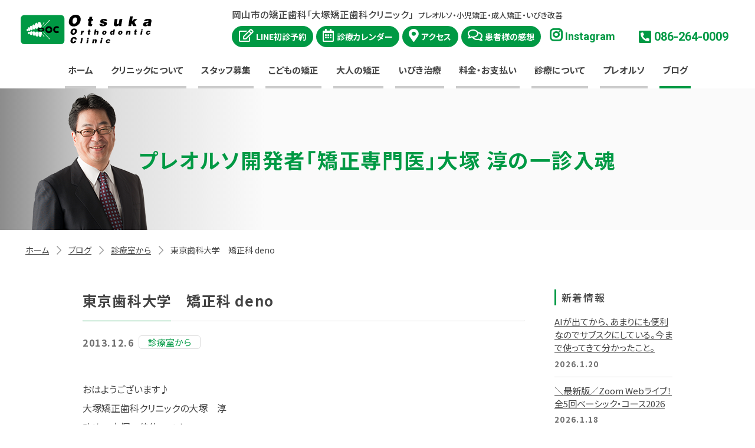

--- FILE ---
content_type: text/html; charset=UTF-8
request_url: https://www.ooc.or.jp/blog/clinic/1458/
body_size: 11414
content:
<!DOCTYPE html>
<html lang="ja">
<head prefix="og: https://ogp.me/ns# fb: https://ogp.me/ns/fb# article: https://ogp.me/ns/article#">
<meta charset="utf-8">
<meta http-equiv="X-UA-Compatible" content="IE=edge,chrome=1">
<meta name="viewport" content="width=device-width,initial-scale=1">	
<meta name="format-detection" content="telephone=no">
<meta name="keywords" content="見えない矯正,目立たない矯正,岡山,矯正歯科,大塚,大塚矯正歯科クリニック,プレオルソ">
<meta name="description" content="ようこそ大塚矯正歯科クリニック・ホームページへ:大塚矯正歯科クリニックは、岡山で開業する矯正歯科専門のクリニックです。">
	
<link rel="shortcut icon" href="https://www.ooc.or.jp/favicon.ico">
	
<!-- OGP -->
<meta property="fb:app_id" content="397665567813892">
<meta property="og:locale" content="ja_JP">
<meta property="og:site_name" content="公式・岡山市の矯正歯科「大塚矯正歯科クリニック」">
<meta property="og:title" content="東京歯科大学　矯正科 deno｜公式・岡山市の矯正歯科「大塚矯正歯科クリニック」">
<meta property="og:type" content="article">
<meta property="og:url" content="https://www.ooc.or.jp/blog/clinic/1458/">
<meta property="og:description" content="<br>">
<meta property="og:image" content="https://www.ooc.or.jp/img/fb_image.png">
<meta name="twitter:card" content="summary_large_image">	
<!-- //OGP -->	
    
<link rel="stylesheet" href="https://www.ooc.or.jp/wp-content/themes/ooc/style.css">
<link rel="stylesheet" href="https://www.ooc.or.jp/css/def.css">
<link rel="stylesheet" href="https://www.ooc.or.jp/css/style.2device.css?20230510">
<link rel="stylesheet" href="https://www.ooc.or.jp/css/contents.css?20251119">
<link rel="stylesheet" href="https://fonts.googleapis.com/css?family=Noto+Sans+JP:300,400,500,700,900&amp;subset=japanese">
<link rel="stylesheet" href="https://fonts.googleapis.com/css?family=Noto+Serif+JP:400,500,600,700&amp;subset=japanese">
<link rel="stylesheet" href="https://fonts.googleapis.com/css?family=Roboto:400,500,700&display=swap">    
<link rel="stylesheet" href="https://cdnjs.cloudflare.com/ajax/libs/font-awesome/5.10.2/css/all.min.css"><link rel="stylesheet" href="css/animate.css">
<link rel="stylesheet" href="https://www.ooc.or.jp/css/meanmenu.custom.css">
    
	
     
    
  
<title>東京歯科大学　矯正科 deno｜公式・岡山市の矯正歯科「大塚矯正歯科クリニック」</title>
  
<meta name='robots' content='max-image-preview:large' />
<link rel='dns-prefetch' href='//ajax.googleapis.com' />
<link rel='dns-prefetch' href='//stats.wp.com' />
<link rel="alternate" type="application/rss+xml" title="公式・岡山市の矯正歯科「大塚矯正歯科クリニック」 &raquo; フィード" href="https://www.ooc.or.jp/feed/" />
<link rel="alternate" type="application/rss+xml" title="公式・岡山市の矯正歯科「大塚矯正歯科クリニック」 &raquo; コメントフィード" href="https://www.ooc.or.jp/comments/feed/" />
<link rel="alternate" type="application/rss+xml" title="公式・岡山市の矯正歯科「大塚矯正歯科クリニック」 &raquo; 東京歯科大学　矯正科 deno のコメントのフィード" href="https://www.ooc.or.jp/blog/clinic/1458/feed/" />
<link rel="alternate" title="oEmbed (JSON)" type="application/json+oembed" href="https://www.ooc.or.jp/wp-json/oembed/1.0/embed?url=https%3A%2F%2Fwww.ooc.or.jp%2Fblog%2Fclinic%2F1458%2F" />
<link rel="alternate" title="oEmbed (XML)" type="text/xml+oembed" href="https://www.ooc.or.jp/wp-json/oembed/1.0/embed?url=https%3A%2F%2Fwww.ooc.or.jp%2Fblog%2Fclinic%2F1458%2F&#038;format=xml" />
<style id='wp-img-auto-sizes-contain-inline-css' type='text/css'>
img:is([sizes=auto i],[sizes^="auto," i]){contain-intrinsic-size:3000px 1500px}
/*# sourceURL=wp-img-auto-sizes-contain-inline-css */
</style>
<style id='classic-theme-styles-inline-css' type='text/css'>
/*! This file is auto-generated */
.wp-block-button__link{color:#fff;background-color:#32373c;border-radius:9999px;box-shadow:none;text-decoration:none;padding:calc(.667em + 2px) calc(1.333em + 2px);font-size:1.125em}.wp-block-file__button{background:#32373c;color:#fff;text-decoration:none}
/*# sourceURL=/wp-includes/css/classic-themes.min.css */
</style>
<link rel='stylesheet' id='wpt-twitter-feed-css' href='https://www.ooc.or.jp/wp-content/plugins/wp-to-twitter/css/twitter-feed.css?ver=6.9' type='text/css' media='all' />
<link rel='stylesheet' id='wp-pagenavi-css' href='https://www.ooc.or.jp/wp-content/plugins/wp-pagenavi/pagenavi-css.css?ver=2.70' type='text/css' media='all' />
<link rel='stylesheet' id='addtoany-css' href='https://www.ooc.or.jp/wp-content/plugins/add-to-any/addtoany.min.css?ver=1.15' type='text/css' media='all' />
<link rel='stylesheet' id='jetpack_css-css' href='https://www.ooc.or.jp/wp-content/plugins/jetpack/css/jetpack.css?ver=12.1.2' type='text/css' media='all' />
<link rel="https://api.w.org/" href="https://www.ooc.or.jp/wp-json/" /><link rel="alternate" title="JSON" type="application/json" href="https://www.ooc.or.jp/wp-json/wp/v2/posts/1458" /><link rel="canonical" href="https://www.ooc.or.jp/blog/clinic/1458/" />
<link rel='shortlink' href='https://www.ooc.or.jp/?p=1458' />

<script data-cfasync="false">
window.a2a_config=window.a2a_config||{};a2a_config.callbacks=[];a2a_config.overlays=[];a2a_config.templates={};a2a_localize = {
	Share: "共有",
	Save: "ブックマーク",
	Subscribe: "購読",
	Email: "メール",
	Bookmark: "ブックマーク",
	ShowAll: "すべて表示する",
	ShowLess: "小さく表示する",
	FindServices: "サービスを探す",
	FindAnyServiceToAddTo: "追加するサービスを今すぐ探す",
	PoweredBy: "Powered by",
	ShareViaEmail: "メールでシェアする",
	SubscribeViaEmail: "メールで購読する",
	BookmarkInYourBrowser: "ブラウザにブックマーク",
	BookmarkInstructions: "このページをブックマークするには、 Ctrl+D または \u2318+D を押下。",
	AddToYourFavorites: "お気に入りに追加",
	SendFromWebOrProgram: "任意のメールアドレスまたはメールプログラムから送信",
	EmailProgram: "メールプログラム",
	More: "詳細&#8230;",
	ThanksForSharing: "共有ありがとうございます !",
	ThanksForFollowing: "フォローありがとうございます !"
};

(function(d,s,a,b){a=d.createElement(s);b=d.getElementsByTagName(s)[0];a.async=1;a.src="https://static.addtoany.com/menu/page.js";b.parentNode.insertBefore(a,b);})(document,"script");
</script>
	<style>img#wpstats{display:none}</style>
		
<!-- Jetpack Open Graph Tags -->
<meta property="og:type" content="article" />
<meta property="og:title" content="東京歯科大学　矯正科 deno" />
<meta property="og:url" content="https://www.ooc.or.jp/blog/clinic/1458/" />
<meta property="og:description" content="詳しくは投稿をご覧ください。" />
<meta property="article:published_time" content="2013-12-06T05:46:00+00:00" />
<meta property="article:modified_time" content="2013-12-06T05:46:00+00:00" />
<meta property="og:site_name" content="公式・岡山市の矯正歯科「大塚矯正歯科クリニック」" />
<meta property="og:image" content="https://s0.wp.com/i/blank.jpg" />
<meta property="og:image:alt" content="" />
<meta property="og:locale" content="ja_JP" />

<!-- End Jetpack Open Graph Tags -->

<!-- Google Tag Manager -->
<script>(function(w,d,s,l,i){w[l]=w[l]||[];w[l].push({'gtm.start':
new Date().getTime(),event:'gtm.js'});var f=d.getElementsByTagName(s)[0],
j=d.createElement(s),dl=l!='dataLayer'?'&l='+l:'';j.async=true;j.src=
'https://www.googletagmanager.com/gtm.js?id='+i+dl;f.parentNode.insertBefore(j,f);
})(window,document,'script','dataLayer','GTM-WJS33PV');</script>
<!-- End Google Tag Manager -->      
<style id='global-styles-inline-css' type='text/css'>
:root{--wp--preset--aspect-ratio--square: 1;--wp--preset--aspect-ratio--4-3: 4/3;--wp--preset--aspect-ratio--3-4: 3/4;--wp--preset--aspect-ratio--3-2: 3/2;--wp--preset--aspect-ratio--2-3: 2/3;--wp--preset--aspect-ratio--16-9: 16/9;--wp--preset--aspect-ratio--9-16: 9/16;--wp--preset--color--black: #000000;--wp--preset--color--cyan-bluish-gray: #abb8c3;--wp--preset--color--white: #ffffff;--wp--preset--color--pale-pink: #f78da7;--wp--preset--color--vivid-red: #cf2e2e;--wp--preset--color--luminous-vivid-orange: #ff6900;--wp--preset--color--luminous-vivid-amber: #fcb900;--wp--preset--color--light-green-cyan: #7bdcb5;--wp--preset--color--vivid-green-cyan: #00d084;--wp--preset--color--pale-cyan-blue: #8ed1fc;--wp--preset--color--vivid-cyan-blue: #0693e3;--wp--preset--color--vivid-purple: #9b51e0;--wp--preset--gradient--vivid-cyan-blue-to-vivid-purple: linear-gradient(135deg,rgb(6,147,227) 0%,rgb(155,81,224) 100%);--wp--preset--gradient--light-green-cyan-to-vivid-green-cyan: linear-gradient(135deg,rgb(122,220,180) 0%,rgb(0,208,130) 100%);--wp--preset--gradient--luminous-vivid-amber-to-luminous-vivid-orange: linear-gradient(135deg,rgb(252,185,0) 0%,rgb(255,105,0) 100%);--wp--preset--gradient--luminous-vivid-orange-to-vivid-red: linear-gradient(135deg,rgb(255,105,0) 0%,rgb(207,46,46) 100%);--wp--preset--gradient--very-light-gray-to-cyan-bluish-gray: linear-gradient(135deg,rgb(238,238,238) 0%,rgb(169,184,195) 100%);--wp--preset--gradient--cool-to-warm-spectrum: linear-gradient(135deg,rgb(74,234,220) 0%,rgb(151,120,209) 20%,rgb(207,42,186) 40%,rgb(238,44,130) 60%,rgb(251,105,98) 80%,rgb(254,248,76) 100%);--wp--preset--gradient--blush-light-purple: linear-gradient(135deg,rgb(255,206,236) 0%,rgb(152,150,240) 100%);--wp--preset--gradient--blush-bordeaux: linear-gradient(135deg,rgb(254,205,165) 0%,rgb(254,45,45) 50%,rgb(107,0,62) 100%);--wp--preset--gradient--luminous-dusk: linear-gradient(135deg,rgb(255,203,112) 0%,rgb(199,81,192) 50%,rgb(65,88,208) 100%);--wp--preset--gradient--pale-ocean: linear-gradient(135deg,rgb(255,245,203) 0%,rgb(182,227,212) 50%,rgb(51,167,181) 100%);--wp--preset--gradient--electric-grass: linear-gradient(135deg,rgb(202,248,128) 0%,rgb(113,206,126) 100%);--wp--preset--gradient--midnight: linear-gradient(135deg,rgb(2,3,129) 0%,rgb(40,116,252) 100%);--wp--preset--font-size--small: 13px;--wp--preset--font-size--medium: 20px;--wp--preset--font-size--large: 36px;--wp--preset--font-size--x-large: 42px;--wp--preset--spacing--20: 0.44rem;--wp--preset--spacing--30: 0.67rem;--wp--preset--spacing--40: 1rem;--wp--preset--spacing--50: 1.5rem;--wp--preset--spacing--60: 2.25rem;--wp--preset--spacing--70: 3.38rem;--wp--preset--spacing--80: 5.06rem;--wp--preset--shadow--natural: 6px 6px 9px rgba(0, 0, 0, 0.2);--wp--preset--shadow--deep: 12px 12px 50px rgba(0, 0, 0, 0.4);--wp--preset--shadow--sharp: 6px 6px 0px rgba(0, 0, 0, 0.2);--wp--preset--shadow--outlined: 6px 6px 0px -3px rgb(255, 255, 255), 6px 6px rgb(0, 0, 0);--wp--preset--shadow--crisp: 6px 6px 0px rgb(0, 0, 0);}:where(.is-layout-flex){gap: 0.5em;}:where(.is-layout-grid){gap: 0.5em;}body .is-layout-flex{display: flex;}.is-layout-flex{flex-wrap: wrap;align-items: center;}.is-layout-flex > :is(*, div){margin: 0;}body .is-layout-grid{display: grid;}.is-layout-grid > :is(*, div){margin: 0;}:where(.wp-block-columns.is-layout-flex){gap: 2em;}:where(.wp-block-columns.is-layout-grid){gap: 2em;}:where(.wp-block-post-template.is-layout-flex){gap: 1.25em;}:where(.wp-block-post-template.is-layout-grid){gap: 1.25em;}.has-black-color{color: var(--wp--preset--color--black) !important;}.has-cyan-bluish-gray-color{color: var(--wp--preset--color--cyan-bluish-gray) !important;}.has-white-color{color: var(--wp--preset--color--white) !important;}.has-pale-pink-color{color: var(--wp--preset--color--pale-pink) !important;}.has-vivid-red-color{color: var(--wp--preset--color--vivid-red) !important;}.has-luminous-vivid-orange-color{color: var(--wp--preset--color--luminous-vivid-orange) !important;}.has-luminous-vivid-amber-color{color: var(--wp--preset--color--luminous-vivid-amber) !important;}.has-light-green-cyan-color{color: var(--wp--preset--color--light-green-cyan) !important;}.has-vivid-green-cyan-color{color: var(--wp--preset--color--vivid-green-cyan) !important;}.has-pale-cyan-blue-color{color: var(--wp--preset--color--pale-cyan-blue) !important;}.has-vivid-cyan-blue-color{color: var(--wp--preset--color--vivid-cyan-blue) !important;}.has-vivid-purple-color{color: var(--wp--preset--color--vivid-purple) !important;}.has-black-background-color{background-color: var(--wp--preset--color--black) !important;}.has-cyan-bluish-gray-background-color{background-color: var(--wp--preset--color--cyan-bluish-gray) !important;}.has-white-background-color{background-color: var(--wp--preset--color--white) !important;}.has-pale-pink-background-color{background-color: var(--wp--preset--color--pale-pink) !important;}.has-vivid-red-background-color{background-color: var(--wp--preset--color--vivid-red) !important;}.has-luminous-vivid-orange-background-color{background-color: var(--wp--preset--color--luminous-vivid-orange) !important;}.has-luminous-vivid-amber-background-color{background-color: var(--wp--preset--color--luminous-vivid-amber) !important;}.has-light-green-cyan-background-color{background-color: var(--wp--preset--color--light-green-cyan) !important;}.has-vivid-green-cyan-background-color{background-color: var(--wp--preset--color--vivid-green-cyan) !important;}.has-pale-cyan-blue-background-color{background-color: var(--wp--preset--color--pale-cyan-blue) !important;}.has-vivid-cyan-blue-background-color{background-color: var(--wp--preset--color--vivid-cyan-blue) !important;}.has-vivid-purple-background-color{background-color: var(--wp--preset--color--vivid-purple) !important;}.has-black-border-color{border-color: var(--wp--preset--color--black) !important;}.has-cyan-bluish-gray-border-color{border-color: var(--wp--preset--color--cyan-bluish-gray) !important;}.has-white-border-color{border-color: var(--wp--preset--color--white) !important;}.has-pale-pink-border-color{border-color: var(--wp--preset--color--pale-pink) !important;}.has-vivid-red-border-color{border-color: var(--wp--preset--color--vivid-red) !important;}.has-luminous-vivid-orange-border-color{border-color: var(--wp--preset--color--luminous-vivid-orange) !important;}.has-luminous-vivid-amber-border-color{border-color: var(--wp--preset--color--luminous-vivid-amber) !important;}.has-light-green-cyan-border-color{border-color: var(--wp--preset--color--light-green-cyan) !important;}.has-vivid-green-cyan-border-color{border-color: var(--wp--preset--color--vivid-green-cyan) !important;}.has-pale-cyan-blue-border-color{border-color: var(--wp--preset--color--pale-cyan-blue) !important;}.has-vivid-cyan-blue-border-color{border-color: var(--wp--preset--color--vivid-cyan-blue) !important;}.has-vivid-purple-border-color{border-color: var(--wp--preset--color--vivid-purple) !important;}.has-vivid-cyan-blue-to-vivid-purple-gradient-background{background: var(--wp--preset--gradient--vivid-cyan-blue-to-vivid-purple) !important;}.has-light-green-cyan-to-vivid-green-cyan-gradient-background{background: var(--wp--preset--gradient--light-green-cyan-to-vivid-green-cyan) !important;}.has-luminous-vivid-amber-to-luminous-vivid-orange-gradient-background{background: var(--wp--preset--gradient--luminous-vivid-amber-to-luminous-vivid-orange) !important;}.has-luminous-vivid-orange-to-vivid-red-gradient-background{background: var(--wp--preset--gradient--luminous-vivid-orange-to-vivid-red) !important;}.has-very-light-gray-to-cyan-bluish-gray-gradient-background{background: var(--wp--preset--gradient--very-light-gray-to-cyan-bluish-gray) !important;}.has-cool-to-warm-spectrum-gradient-background{background: var(--wp--preset--gradient--cool-to-warm-spectrum) !important;}.has-blush-light-purple-gradient-background{background: var(--wp--preset--gradient--blush-light-purple) !important;}.has-blush-bordeaux-gradient-background{background: var(--wp--preset--gradient--blush-bordeaux) !important;}.has-luminous-dusk-gradient-background{background: var(--wp--preset--gradient--luminous-dusk) !important;}.has-pale-ocean-gradient-background{background: var(--wp--preset--gradient--pale-ocean) !important;}.has-electric-grass-gradient-background{background: var(--wp--preset--gradient--electric-grass) !important;}.has-midnight-gradient-background{background: var(--wp--preset--gradient--midnight) !important;}.has-small-font-size{font-size: var(--wp--preset--font-size--small) !important;}.has-medium-font-size{font-size: var(--wp--preset--font-size--medium) !important;}.has-large-font-size{font-size: var(--wp--preset--font-size--large) !important;}.has-x-large-font-size{font-size: var(--wp--preset--font-size--x-large) !important;}
/*# sourceURL=global-styles-inline-css */
</style>
</head>
	
<body>	
<!-- Google Tag Manager (noscript) -->
<noscript><iframe src="https://www.googletagmanager.com/ns.html?id=GTM-WJS33PV"
height="0" width="0" style="display:none;visibility:hidden"></iframe></noscript>
<!-- End Google Tag Manager (noscript) -->
    
<div id="container" ontouchstart="">

<header id="header">
<div id="nav-wrap" class="intro">
<h1><a href="https://www.ooc.or.jp/">大塚矯正歯科クリニック</a></h1>
<div id="header-nav-phone" class="sp-hide">  
</div><!--/header-nav-phone-->    
<nav id="global-nav">
<ul class="nav">
<li><a href="https://www.ooc.or.jp/">ホーム</a></li>	
<li class="pc-hide"><a href="https://www.ooc.or.jp/line/">LINE初診予約</a></li>	
<li class="pc-hide"><a href="https://www.ooc.or.jp/pdf/%E7%9F%AF%E6%AD%A3%E6%B2%BB%E7%99%82%E6%84%9F%E6%83%B3.pdf" target="_blank">患者様の感想</a></li>
<li class="pc-hide"><a href="https://www.instagram.com/OTSUKA.KYOUSEI/" target="_blank">Instagram</a></li>
<li><a href="https://www.ooc.or.jp/clinic">クリニックについて</a>
<ul class="second">
<li><a href="https://www.ooc.or.jp/clinic/#greeting">院長からのご挨拶</a></li>
<li><a href="https://www.ooc.or.jp/clinic/#profile">院長プロフィール</a></li>
<li><a href="https://www.ooc.or.jp/clinic/#profile-f">副院長からのご挨拶</a></li>    
<li><a href="https://www.ooc.or.jp/clinic/#staff">スタッフ紹介／募集</a></li>
<li><a href="https://www.ooc.or.jp/clinic/#access">アクセス・基本情報</a></li>    
</ul>
</li> 
<li><a class="normal-heading">スタッフ募集</a>
<ul class="second">
<li><a href="https://www.ooc.or.jp/recruit/">歯科衛生士</a></li>      
<li><a href="https://www.ooc.or.jp/recruit/dentist.html">歯科医師</a></li>    
<li><a href="https://www.ooc.or.jp/recruit/assistant.html">歯科助手</a></li>
<li><a href="https://www.ooc.or.jp/recruit/staff.html">一般</a></li>
</ul>
</li>     
<li><a href="https://www.ooc.or.jp/treatments/kodomo/">こどもの矯正</a></li>	
<li><a href="https://www.ooc.or.jp/treatments/">大人の矯正</a></li>
<li><a href="https://www.ooc.or.jp/treatments/ibiki/">いびき治療</a></li>
<li><a href="https://www.ooc.or.jp/fee">料金・お支払い</a>
<ul class="second">
<li><a href="https://www.ooc.or.jp/fee">料金・お支払い</a></li>
<li><a href="#deduction">医療費控除について</a></li>
</ul>
</li>
<li><a href="https://www.ooc.or.jp/information">診療について</a>
<ul class="second">
<li><a href="https://www.ooc.or.jp/information">診療カレンダー</a></li>
<li><a href="https://www.ooc.or.jp/information/#appointment">診療のご予約について</a></li>
</ul>
</li>    
<li><a href="https://www.ooc.or.jp/preortho">プレオルソ</a>
<ul class="second">
<li><a href="https://preortho.jp/" target="_blank">セミナー・DVD</a></li>
<li><a href="https://www.youtube.com/user/koko3446" target="_blank">プレオルソ・YouTube</a></li>
</ul>
</li> 
<li><a href="https://www.ooc.or.jp/blog/" class="stay">ブログ</a></li>	
	
</ul>
<div class="mask"></div>      
</nav><!--/#global-nav-->

</div><!--/#nav-wrap-->    
</header>
    
<main>
<article class="main-contents">    
    
  

<header id="contents-header">
<div class="title-bg title-bg--blog">
<h2>プレオルソ開発者<br class="pc-hide">「矯正専門医」大塚 淳の一診入魂</h2>
</div><!--/title-bg-->
<div id="breadcrumbs" class="cf">
    <ul class="breadcrumb__inner" itemscope itemtype="http://schema.org/BreadcrumbList"><li itemprop="itemListElement" itemscope itemtype="http://schema.org/ListItem"><a itemprop="item" href="https://www.ooc.or.jp/"><span itemprop="name">ホーム</span></a><meta itemprop="position" content="1"></li><li itemprop="itemListElement" itemscope itemtype="http://schema.org/ListItem"><a itemprop="item" href="https://www.ooc.or.jp/blog/"><span itemprop="name">ブログ</span></a><meta itemprop="position" content="2"></li><li><a itemprop="item" href="https://www.ooc.or.jp/blog/clinic/">診療室から</a><meta itemprop="position" content="3"></li><li itemprop="itemListElement" itemscope itemtype="http://schema.org/ListItem"><span itemprop="name">東京歯科大学　矯正科 deno</span><meta itemprop="position" content="4"></li></ul>
</div><!-- /.breadcrumb -->	
</header><!--/#contents-header-->


	
<div class="contents-area">
<div class="inner contents-area--2col">   
<div class="contents-area__main">
<section class="contents-blk">
	
    <header class="post-header">
            <h2 class="headline headline--uline">東京歯科大学　矯正科 deno</h2>
		<div class="date-wrap">
        <time datetime="2013-12-06" class="date en">2013.12.6</time>
		<a href="https://www.ooc.or.jp/blog/clinic/"><span class="cat">診療室から</span></a>	
		</div>
    </header>
<div class="post">

<p>おはようございます♪<br />大塚矯正歯科クリニックの大塚　淳<br />改め　大塚　佳佑　です<br />今日は診療室からです。</p>
<p>東京歯科大学　矯正科</p>
<p>昨日　私の母校の東京歯科大学　矯正科で<br />「大塚式」こども歯ならび矯正法について講義をしてきました<br />私が当時矯正学の「いろは」を教えていただいた<br />先生の前での講演でしたので　いつもと違い凄く緊張しました（笑）<br />時間は1時30分と限られていましたので　すべてをお伝えできませんでしたが<br />東京歯科大学の矯正科の先生に少しでもお役にたてたかなと思っております<br />講義の後　医局でミニ懇親会をやっていただき<br />一筆書いてきました（笑）<br />
<span id="more-1458"></span><br /></p>
<div class="addtoany_share_save_container addtoany_content addtoany_content_bottom"><div class="a2a_kit a2a_kit_size_32 addtoany_list" data-a2a-url="https://www.ooc.or.jp/blog/clinic/1458/" data-a2a-title="東京歯科大学　矯正科 deno"><a class="a2a_button_facebook" href="https://www.addtoany.com/add_to/facebook?linkurl=https%3A%2F%2Fwww.ooc.or.jp%2Fblog%2Fclinic%2F1458%2F&amp;linkname=%E6%9D%B1%E4%BA%AC%E6%AD%AF%E7%A7%91%E5%A4%A7%E5%AD%A6%E3%80%80%E7%9F%AF%E6%AD%A3%E7%A7%91%20deno" title="Facebook" rel="nofollow noopener" target="_blank"></a><a class="a2a_button_twitter" href="https://www.addtoany.com/add_to/twitter?linkurl=https%3A%2F%2Fwww.ooc.or.jp%2Fblog%2Fclinic%2F1458%2F&amp;linkname=%E6%9D%B1%E4%BA%AC%E6%AD%AF%E7%A7%91%E5%A4%A7%E5%AD%A6%E3%80%80%E7%9F%AF%E6%AD%A3%E7%A7%91%20deno" title="Twitter" rel="nofollow noopener" target="_blank"></a><a class="a2a_button_line" href="https://www.addtoany.com/add_to/line?linkurl=https%3A%2F%2Fwww.ooc.or.jp%2Fblog%2Fclinic%2F1458%2F&amp;linkname=%E6%9D%B1%E4%BA%AC%E6%AD%AF%E7%A7%91%E5%A4%A7%E5%AD%A6%E3%80%80%E7%9F%AF%E6%AD%A3%E7%A7%91%20deno" title="Line" rel="nofollow noopener" target="_blank"></a></div></div>	
 
<ul class="post-link__wrap"> 
<li class="post-link post-link--prev"><a href="https://www.ooc.or.jp/blog/clinic/1456/"><dl><dt>前の記事</dt><dd>矯正治療の感想　患者さんの生の声です</dd></dl></a></li><li class="post-link post-link--next"><a href="https://www.ooc.or.jp/blog/clinic/1459/"><dl><dt>次の記事</dt><dd>速報　大塚式HP　リニューアルいたしました</dd></dl></a></li> 
</ul><!--/post-linkthumbnail__wrap--> 
	
	
</div><!--/post-->
    
</section><!--/contents-blk-->
</div><!--/contents-area__main-->
   	
        

<div class="contents-area__side">
	<div class="contents-blk">
<h2 class="widgettitle">新着情報</h2>
    <ul class="side-new">
		

<li class="side-new__title">
<a href="https://www.ooc.or.jp/blog/8614/" title="AIが出てから、あまりにも便利なのでサブスクにしている。今まで使ってきて分かったこと。">
AIが出てから、あまりにも便利なのでサブスクにしている。今まで使ってきて分かったこと。</a>
<time datetime="2026-01-20" class="side-new__date">2026.1.20</time>
</li>

<li class="side-new__title">
<a href="https://www.ooc.or.jp/blog/8609/" title="＼最新版／Zoom Webライブ！全5回ベーシック・コース2026">
＼最新版／Zoom Webライブ！全5回ベーシック・コース2026</a>
<time datetime="2026-01-18" class="side-new__date">2026.1.18</time>
</li>

<li class="side-new__title">
<a href="https://www.ooc.or.jp/blog/8604/" title="プレオルソ ベーシック ストリーミング（最新版）のご案内">
プレオルソ ベーシック ストリーミング（最新版）のご案内</a>
<time datetime="2026-01-09" class="side-new__date">2026.1.9</time>
</li>

<li class="side-new__title">
<a href="https://www.ooc.or.jp/blog/8595/" title="プレオルソ　サロン　ご案内">
プレオルソ　サロン　ご案内</a>
<time datetime="2026-01-08" class="side-new__date">2026.1.8</time>
</li>

<li class="side-new__title">
<a href="https://www.ooc.or.jp/blog/8582/" title="一食入魂　お雑煮">
一食入魂　お雑煮</a>
<time datetime="2026-01-05" class="side-new__date">2026.1.5</time>
</li>
</ul>    		
<p class="txt-c"><a href="https://www.ooc.or.jp/blog/" class="round-btn">記事一覧</a></p>	

<ul>
<li id="categories-2" class="widget widget_categories"><h2 class="widgettitle">カテゴリー</h2>

			<ul>
					<li class="cat-item cat-item-25"><a href="https://www.ooc.or.jp/blog/dmmonnrainnsaronn/">DMMonnrainnsaronn</a> (1)
</li>
	<li class="cat-item cat-item-30"><a href="https://www.ooc.or.jp/blog/ooc-shinbun/">OOC新聞</a> (10)
</li>
	<li class="cat-item cat-item-24"><a href="https://www.ooc.or.jp/blog/ibiki/">いびき　睡眠時無呼吸</a> (3)
</li>
	<li class="cat-item cat-item-11"><a href="https://www.ooc.or.jp/blog/book/">お奨めの本</a> (603)
</li>
	<li class="cat-item cat-item-18"><a href="https://www.ooc.or.jp/blog/dvd/">お奨めのＤＶＤ</a> (6)
</li>
	<li class="cat-item cat-item-14"><a href="https://www.ooc.or.jp/blog/orthodontic-1/">そこが聞きたい!「矯正治療」1</a> (15)
</li>
	<li class="cat-item cat-item-15"><a href="https://www.ooc.or.jp/blog/other/">その他</a> (299)
</li>
	<li class="cat-item cat-item-37"><a href="https://www.ooc.or.jp/blog/%e3%81%aa%e3%82%93%e3%81%a7%e3%82%82%e7%9b%b8%e8%ab%87/">なんでも相談</a> (22)
</li>
	<li class="cat-item cat-item-9"><a href="https://www.ooc.or.jp/blog/question/">よくある矯正治療中のご質問</a> (27)
</li>
	<li class="cat-item cat-item-2"><a href="https://www.ooc.or.jp/blog/">ブログ</a> (69)
</li>
	<li class="cat-item cat-item-40"><a href="https://www.ooc.or.jp/blog/%e3%83%97%e3%83%ac%e3%82%aa%e3%83%ab%e3%82%bd%e3%80%80%e3%82%a4%e3%83%8b%e3%82%b7%e3%83%a3%e3%83%ab/">プレオルソ　イニシャル</a> (7)
</li>
	<li class="cat-item cat-item-44"><a href="https://www.ooc.or.jp/blog/%e3%83%97%e3%83%ac%e3%82%aa%e3%83%ab%e3%82%bd%e3%80%80%e3%82%a4%e3%83%b3%e3%82%bf%e3%83%bc%e3%83%8a%e3%82%b7%e3%83%a7%e3%83%8a%e3%83%ab/">プレオルソ　インターナショナル</a> (13)
</li>
	<li class="cat-item cat-item-33"><a href="https://www.ooc.or.jp/blog/%e3%83%97%e3%83%ac%e3%82%aa%e3%83%ab%e3%82%bd%e3%80%80%e3%82%b5%e3%83%ad%e3%83%b3%e3%81%ae%e3%81%94%e7%b4%b9%e4%bb%8b/">プレオルソ　サロンのご紹介</a> (103)
</li>
	<li class="cat-item cat-item-6"><a href="https://www.ooc.or.jp/blog/seminar/">プレオルソ　セミナーお知らせ</a> (218)
</li>
	<li class="cat-item cat-item-41"><a href="https://www.ooc.or.jp/blog/%e3%83%97%e3%83%ac%e3%82%aa%e3%83%ab%e3%82%bd%e3%80%80%e3%82%bf%e3%82%a4%e3%83%97%e2%85%b2%e3%80%80%e3%83%ad%e3%83%b3%e3%82%b0/">プレオルソ　タイプⅢ　ロング</a> (5)
</li>
	<li class="cat-item cat-item-39"><a href="https://www.ooc.or.jp/blog/%e3%83%97%e3%83%ac%e3%82%aa%e3%83%ab%e3%82%bd%e3%80%80%e3%83%9d%e3%83%bc%e3%82%bf%e3%83%ab%e3%82%b5%e3%82%a4%e3%83%88/">プレオルソ　ポータルサイト</a> (17)
</li>
	<li class="cat-item cat-item-27"><a href="https://www.ooc.or.jp/blog/%e3%83%97%e3%83%ac%e3%82%aa%e3%83%ab%e3%82%bd%e3%80%80%e3%83%a6%e3%83%bc%e3%83%86%e3%82%a3%e3%83%aa%e3%83%86%e3%82%a3/">プレオルソ　ユーティリティ</a> (17)
</li>
	<li class="cat-item cat-item-43"><a href="https://www.ooc.or.jp/blog/%e3%83%97%e3%83%ac%e3%82%aa%e3%83%ab%e3%82%bd%e3%80%80%e5%8f%96%e3%82%8a%e6%89%b1%e3%81%84%e3%82%af%e3%83%aa%e3%83%8b%e3%83%83%e3%82%af/">プレオルソ　取り扱いクリニック</a> (1)
</li>
	<li class="cat-item cat-item-45"><a href="https://www.ooc.or.jp/blog/%e3%83%97%e3%83%ac%e3%82%aa%e3%83%ab%e3%82%bd%e5%ae%9f%e7%bf%92/">プレオルソ実習</a> (2)
</li>
	<li class="cat-item cat-item-19"><a href="https://www.ooc.or.jp/blog/radio/">ラジオ深夜便</a> (3)
</li>
	<li class="cat-item cat-item-21"><a href="https://www.ooc.or.jp/blog/ippin/">一品入魂</a> (13)
</li>
	<li class="cat-item cat-item-34"><a href="https://www.ooc.or.jp/blog/%e4%b8%80%e8%80%b3%e5%85%a5%e9%ad%82/">一耳入魂</a> (1)
</li>
	<li class="cat-item cat-item-38"><a href="https://www.ooc.or.jp/blog/%e4%b8%80%e8%aa%ad%e5%85%a5%e9%ad%82/">一読入魂</a> (38)
</li>
	<li class="cat-item cat-item-5"><a href="https://www.ooc.or.jp/blog/isshoku/">一食入魂</a> (463)
</li>
	<li class="cat-item cat-item-12"><a href="https://www.ooc.or.jp/blog/meigen/">名言</a> (409)
</li>
	<li class="cat-item cat-item-3"><a href="https://www.ooc.or.jp/blog/komatta/">困った患者さん</a> (3)
</li>
	<li class="cat-item cat-item-13"><a href="https://www.ooc.or.jp/blog/profile/">大塚淳の詳しいプロフィール</a> (1)
</li>
	<li class="cat-item cat-item-51"><a href="https://www.ooc.or.jp/blog/%e5%a4%a7%e5%a1%9a%e7%9f%af%e6%ad%a3%e6%ad%af%e7%a7%91%e3%82%af%e3%83%aa%e3%83%8b%e3%83%83%e3%82%af%e3%81%ae%e3%81%94%e6%a1%88%e5%86%85/">大塚矯正歯科クリニックのご案内</a> (2)
</li>
	<li class="cat-item cat-item-52"><a href="https://www.ooc.or.jp/blog/%e5%a4%a7%e5%a1%9a%e7%9f%af%e6%ad%a3%e6%ad%af%e7%a7%91%e3%82%af%e3%83%aa%e3%83%8b%e3%83%83%e3%82%af%e3%81%ae%e3%81%94%e6%a1%88%e5%86%85-blog/">大塚矯正歯科クリニックのご案内</a> (1)
</li>
	<li class="cat-item cat-item-42"><a href="https://www.ooc.or.jp/blog/%e5%ad%a3%e7%af%80/">季節</a> (1)
</li>
	<li class="cat-item cat-item-36"><a href="https://www.ooc.or.jp/blog/%e5%af%be%e8%ab%87%e3%82%bb%e3%83%9f%e3%83%8a%e3%83%bc/">対談セミナー</a> (8)
</li>
	<li class="cat-item cat-item-22"><a href="https://www.ooc.or.jp/blog/koneta/">小ネタ</a> (60)
</li>
	<li class="cat-item cat-item-17"><a href="https://www.ooc.or.jp/blog/patient-impressions/">患者さんの感想</a> (119)
</li>
	<li class="cat-item cat-item-23"><a href="https://www.ooc.or.jp/blog/current/">時事問題</a> (1)
</li>
	<li class="cat-item cat-item-1"><a href="https://www.ooc.or.jp/blog/uncategorized/">未分類</a> (134)
</li>
	<li class="cat-item cat-item-35"><a href="https://www.ooc.or.jp/blog/%e6%a9%9f%e8%83%bd%e7%9a%84%e3%83%9e%e3%82%a6%e3%82%b9%e3%83%94%e3%83%bc%e3%82%b9%e7%9f%af%e6%ad%a3%e7%a0%94%e7%a9%b6%e4%bc%9a/">機能的マウスピース矯正研究会</a> (3)
</li>
	<li class="cat-item cat-item-10"><a href="https://www.ooc.or.jp/blog/nextgeneration/">次世代の矯正治療</a> (3)
</li>
	<li class="cat-item cat-item-48"><a href="https://www.ooc.or.jp/blog/%e7%9f%af%e6%ad%a3%e3%83%a9%e3%82%a4%e3%83%95%e3%83%8f%e3%83%83%e3%82%af/">矯正ライフハック</a> (8)
</li>
	<li class="cat-item cat-item-49"><a href="https://www.ooc.or.jp/blog/%e7%9f%af%e6%ad%a3%e3%83%a9%e3%82%a4%e3%83%95%e3%83%8f%e3%83%83%e3%82%af-blog/">矯正ライフハック</a> (8)
</li>
	<li class="cat-item cat-item-7"><a href="https://www.ooc.or.jp/blog/hobby/">矯正歯科医の趣味</a> (97)
</li>
	<li class="cat-item cat-item-46"><a href="https://www.ooc.or.jp/blog/%e7%9f%af%e6%ad%a3%e6%ad%af%e7%a7%91%e8%a8%ba%e7%99%82%e5%ae%a4%e3%82%88%e3%82%8a/">矯正歯科診療室より</a> (2)
</li>
	<li class="cat-item cat-item-20"><a href="https://www.ooc.or.jp/blog/orthodontic-impressions/">矯正治療の感想</a> (142)
</li>
	<li class="cat-item cat-item-47"><a href="https://www.ooc.or.jp/blog/%e7%9f%af%e6%ad%a3%e6%b2%bb%e7%99%82%e3%83%a9%e3%82%a4%e3%83%95%e3%83%8f%e3%83%83%e3%82%af/">矯正治療ライフハック</a> (7)
</li>
	<li class="cat-item cat-item-28"><a href="https://www.ooc.or.jp/blog/clinical-tip/">臨床のヒント</a> (28)
</li>
	<li class="cat-item cat-item-16"><a href="https://www.ooc.or.jp/blog/mienai/">見えない矯正治療</a> (3)
</li>
	<li class="cat-item cat-item-8"><a href="https://www.ooc.or.jp/blog/clinic/">診療室から</a> (814)
</li>
	<li class="cat-item cat-item-50"><a href="https://www.ooc.or.jp/blog/%e8%b5%a4%e3%81%a1%e3%82%83%e3%82%93%e8%82%b2%e5%85%90%e3%83%a9%e3%82%a4%e3%83%95%e3%83%8f%e3%83%83%e3%82%af/">赤ちゃん育児ライフハック</a> (1)
</li>
			</ul>

			</li>
<li id="archives-2" class="widget widget_archive"><h2 class="widgettitle">アーカイブ</h2>
		<label class="screen-reader-text" for="archives-dropdown-2">アーカイブ</label>
		<select id="archives-dropdown-2" name="archive-dropdown">
			
			<option value="">月を選択</option>
				<option value='https://www.ooc.or.jp/date/2026/01/'> 2026年1月 </option>
	<option value='https://www.ooc.or.jp/date/2025/12/'> 2025年12月 </option>
	<option value='https://www.ooc.or.jp/date/2025/11/'> 2025年11月 </option>
	<option value='https://www.ooc.or.jp/date/2025/10/'> 2025年10月 </option>
	<option value='https://www.ooc.or.jp/date/2025/09/'> 2025年9月 </option>
	<option value='https://www.ooc.or.jp/date/2025/08/'> 2025年8月 </option>
	<option value='https://www.ooc.or.jp/date/2025/07/'> 2025年7月 </option>
	<option value='https://www.ooc.or.jp/date/2025/06/'> 2025年6月 </option>
	<option value='https://www.ooc.or.jp/date/2025/05/'> 2025年5月 </option>
	<option value='https://www.ooc.or.jp/date/2025/04/'> 2025年4月 </option>
	<option value='https://www.ooc.or.jp/date/2025/03/'> 2025年3月 </option>
	<option value='https://www.ooc.or.jp/date/2025/02/'> 2025年2月 </option>
	<option value='https://www.ooc.or.jp/date/2025/01/'> 2025年1月 </option>
	<option value='https://www.ooc.or.jp/date/2024/12/'> 2024年12月 </option>
	<option value='https://www.ooc.or.jp/date/2024/11/'> 2024年11月 </option>
	<option value='https://www.ooc.or.jp/date/2024/10/'> 2024年10月 </option>
	<option value='https://www.ooc.or.jp/date/2024/09/'> 2024年9月 </option>
	<option value='https://www.ooc.or.jp/date/2024/08/'> 2024年8月 </option>
	<option value='https://www.ooc.or.jp/date/2024/07/'> 2024年7月 </option>
	<option value='https://www.ooc.or.jp/date/2024/06/'> 2024年6月 </option>
	<option value='https://www.ooc.or.jp/date/2024/05/'> 2024年5月 </option>
	<option value='https://www.ooc.or.jp/date/2024/04/'> 2024年4月 </option>
	<option value='https://www.ooc.or.jp/date/2024/03/'> 2024年3月 </option>
	<option value='https://www.ooc.or.jp/date/2024/02/'> 2024年2月 </option>
	<option value='https://www.ooc.or.jp/date/2024/01/'> 2024年1月 </option>
	<option value='https://www.ooc.or.jp/date/2023/12/'> 2023年12月 </option>
	<option value='https://www.ooc.or.jp/date/2023/11/'> 2023年11月 </option>
	<option value='https://www.ooc.or.jp/date/2023/10/'> 2023年10月 </option>
	<option value='https://www.ooc.or.jp/date/2023/09/'> 2023年9月 </option>
	<option value='https://www.ooc.or.jp/date/2023/08/'> 2023年8月 </option>
	<option value='https://www.ooc.or.jp/date/2023/07/'> 2023年7月 </option>
	<option value='https://www.ooc.or.jp/date/2023/06/'> 2023年6月 </option>
	<option value='https://www.ooc.or.jp/date/2023/05/'> 2023年5月 </option>
	<option value='https://www.ooc.or.jp/date/2023/04/'> 2023年4月 </option>
	<option value='https://www.ooc.or.jp/date/2023/03/'> 2023年3月 </option>
	<option value='https://www.ooc.or.jp/date/2023/02/'> 2023年2月 </option>
	<option value='https://www.ooc.or.jp/date/2023/01/'> 2023年1月 </option>
	<option value='https://www.ooc.or.jp/date/2022/12/'> 2022年12月 </option>
	<option value='https://www.ooc.or.jp/date/2022/11/'> 2022年11月 </option>
	<option value='https://www.ooc.or.jp/date/2022/10/'> 2022年10月 </option>
	<option value='https://www.ooc.or.jp/date/2022/09/'> 2022年9月 </option>
	<option value='https://www.ooc.or.jp/date/2022/08/'> 2022年8月 </option>
	<option value='https://www.ooc.or.jp/date/2022/07/'> 2022年7月 </option>
	<option value='https://www.ooc.or.jp/date/2022/06/'> 2022年6月 </option>
	<option value='https://www.ooc.or.jp/date/2022/05/'> 2022年5月 </option>
	<option value='https://www.ooc.or.jp/date/2022/04/'> 2022年4月 </option>
	<option value='https://www.ooc.or.jp/date/2022/03/'> 2022年3月 </option>
	<option value='https://www.ooc.or.jp/date/2022/02/'> 2022年2月 </option>
	<option value='https://www.ooc.or.jp/date/2022/01/'> 2022年1月 </option>
	<option value='https://www.ooc.or.jp/date/2021/12/'> 2021年12月 </option>
	<option value='https://www.ooc.or.jp/date/2021/11/'> 2021年11月 </option>
	<option value='https://www.ooc.or.jp/date/2021/10/'> 2021年10月 </option>
	<option value='https://www.ooc.or.jp/date/2021/09/'> 2021年9月 </option>
	<option value='https://www.ooc.or.jp/date/2021/08/'> 2021年8月 </option>
	<option value='https://www.ooc.or.jp/date/2021/07/'> 2021年7月 </option>
	<option value='https://www.ooc.or.jp/date/2021/03/'> 2021年3月 </option>
	<option value='https://www.ooc.or.jp/date/2021/02/'> 2021年2月 </option>
	<option value='https://www.ooc.or.jp/date/2021/01/'> 2021年1月 </option>
	<option value='https://www.ooc.or.jp/date/2020/12/'> 2020年12月 </option>
	<option value='https://www.ooc.or.jp/date/2020/11/'> 2020年11月 </option>
	<option value='https://www.ooc.or.jp/date/2020/10/'> 2020年10月 </option>
	<option value='https://www.ooc.or.jp/date/2020/09/'> 2020年9月 </option>
	<option value='https://www.ooc.or.jp/date/2020/08/'> 2020年8月 </option>
	<option value='https://www.ooc.or.jp/date/2020/07/'> 2020年7月 </option>
	<option value='https://www.ooc.or.jp/date/2020/06/'> 2020年6月 </option>
	<option value='https://www.ooc.or.jp/date/2020/05/'> 2020年5月 </option>
	<option value='https://www.ooc.or.jp/date/2020/04/'> 2020年4月 </option>
	<option value='https://www.ooc.or.jp/date/2020/03/'> 2020年3月 </option>
	<option value='https://www.ooc.or.jp/date/2020/02/'> 2020年2月 </option>
	<option value='https://www.ooc.or.jp/date/2020/01/'> 2020年1月 </option>
	<option value='https://www.ooc.or.jp/date/2019/12/'> 2019年12月 </option>
	<option value='https://www.ooc.or.jp/date/2019/11/'> 2019年11月 </option>
	<option value='https://www.ooc.or.jp/date/2019/10/'> 2019年10月 </option>
	<option value='https://www.ooc.or.jp/date/2019/09/'> 2019年9月 </option>
	<option value='https://www.ooc.or.jp/date/2019/08/'> 2019年8月 </option>
	<option value='https://www.ooc.or.jp/date/2019/07/'> 2019年7月 </option>
	<option value='https://www.ooc.or.jp/date/2019/06/'> 2019年6月 </option>
	<option value='https://www.ooc.or.jp/date/2019/05/'> 2019年5月 </option>
	<option value='https://www.ooc.or.jp/date/2019/04/'> 2019年4月 </option>
	<option value='https://www.ooc.or.jp/date/2019/03/'> 2019年3月 </option>
	<option value='https://www.ooc.or.jp/date/2019/02/'> 2019年2月 </option>
	<option value='https://www.ooc.or.jp/date/2019/01/'> 2019年1月 </option>
	<option value='https://www.ooc.or.jp/date/2018/12/'> 2018年12月 </option>
	<option value='https://www.ooc.or.jp/date/2018/11/'> 2018年11月 </option>
	<option value='https://www.ooc.or.jp/date/2018/10/'> 2018年10月 </option>
	<option value='https://www.ooc.or.jp/date/2018/09/'> 2018年9月 </option>
	<option value='https://www.ooc.or.jp/date/2018/08/'> 2018年8月 </option>
	<option value='https://www.ooc.or.jp/date/2018/07/'> 2018年7月 </option>
	<option value='https://www.ooc.or.jp/date/2018/06/'> 2018年6月 </option>
	<option value='https://www.ooc.or.jp/date/2018/05/'> 2018年5月 </option>
	<option value='https://www.ooc.or.jp/date/2018/04/'> 2018年4月 </option>
	<option value='https://www.ooc.or.jp/date/2018/03/'> 2018年3月 </option>
	<option value='https://www.ooc.or.jp/date/2018/02/'> 2018年2月 </option>
	<option value='https://www.ooc.or.jp/date/2018/01/'> 2018年1月 </option>
	<option value='https://www.ooc.or.jp/date/2017/12/'> 2017年12月 </option>
	<option value='https://www.ooc.or.jp/date/2017/11/'> 2017年11月 </option>
	<option value='https://www.ooc.or.jp/date/2017/10/'> 2017年10月 </option>
	<option value='https://www.ooc.or.jp/date/2017/09/'> 2017年9月 </option>
	<option value='https://www.ooc.or.jp/date/2017/08/'> 2017年8月 </option>
	<option value='https://www.ooc.or.jp/date/2017/07/'> 2017年7月 </option>
	<option value='https://www.ooc.or.jp/date/2017/06/'> 2017年6月 </option>
	<option value='https://www.ooc.or.jp/date/2017/05/'> 2017年5月 </option>
	<option value='https://www.ooc.or.jp/date/2017/04/'> 2017年4月 </option>
	<option value='https://www.ooc.or.jp/date/2017/03/'> 2017年3月 </option>
	<option value='https://www.ooc.or.jp/date/2017/02/'> 2017年2月 </option>
	<option value='https://www.ooc.or.jp/date/2017/01/'> 2017年1月 </option>
	<option value='https://www.ooc.or.jp/date/2016/12/'> 2016年12月 </option>
	<option value='https://www.ooc.or.jp/date/2016/11/'> 2016年11月 </option>
	<option value='https://www.ooc.or.jp/date/2016/10/'> 2016年10月 </option>
	<option value='https://www.ooc.or.jp/date/2016/09/'> 2016年9月 </option>
	<option value='https://www.ooc.or.jp/date/2016/08/'> 2016年8月 </option>
	<option value='https://www.ooc.or.jp/date/2016/07/'> 2016年7月 </option>
	<option value='https://www.ooc.or.jp/date/2016/06/'> 2016年6月 </option>
	<option value='https://www.ooc.or.jp/date/2016/05/'> 2016年5月 </option>
	<option value='https://www.ooc.or.jp/date/2016/04/'> 2016年4月 </option>
	<option value='https://www.ooc.or.jp/date/2016/03/'> 2016年3月 </option>
	<option value='https://www.ooc.or.jp/date/2016/02/'> 2016年2月 </option>
	<option value='https://www.ooc.or.jp/date/2016/01/'> 2016年1月 </option>
	<option value='https://www.ooc.or.jp/date/2015/12/'> 2015年12月 </option>
	<option value='https://www.ooc.or.jp/date/2015/11/'> 2015年11月 </option>
	<option value='https://www.ooc.or.jp/date/2015/10/'> 2015年10月 </option>
	<option value='https://www.ooc.or.jp/date/2015/09/'> 2015年9月 </option>
	<option value='https://www.ooc.or.jp/date/2015/08/'> 2015年8月 </option>
	<option value='https://www.ooc.or.jp/date/2015/07/'> 2015年7月 </option>
	<option value='https://www.ooc.or.jp/date/2015/06/'> 2015年6月 </option>
	<option value='https://www.ooc.or.jp/date/2015/05/'> 2015年5月 </option>
	<option value='https://www.ooc.or.jp/date/2015/04/'> 2015年4月 </option>
	<option value='https://www.ooc.or.jp/date/2015/03/'> 2015年3月 </option>
	<option value='https://www.ooc.or.jp/date/2015/02/'> 2015年2月 </option>
	<option value='https://www.ooc.or.jp/date/2015/01/'> 2015年1月 </option>
	<option value='https://www.ooc.or.jp/date/2014/12/'> 2014年12月 </option>
	<option value='https://www.ooc.or.jp/date/2014/11/'> 2014年11月 </option>
	<option value='https://www.ooc.or.jp/date/2014/10/'> 2014年10月 </option>
	<option value='https://www.ooc.or.jp/date/2014/09/'> 2014年9月 </option>
	<option value='https://www.ooc.or.jp/date/2014/08/'> 2014年8月 </option>
	<option value='https://www.ooc.or.jp/date/2014/07/'> 2014年7月 </option>
	<option value='https://www.ooc.or.jp/date/2014/06/'> 2014年6月 </option>
	<option value='https://www.ooc.or.jp/date/2014/05/'> 2014年5月 </option>
	<option value='https://www.ooc.or.jp/date/2014/04/'> 2014年4月 </option>
	<option value='https://www.ooc.or.jp/date/2014/03/'> 2014年3月 </option>
	<option value='https://www.ooc.or.jp/date/2014/02/'> 2014年2月 </option>
	<option value='https://www.ooc.or.jp/date/2014/01/'> 2014年1月 </option>
	<option value='https://www.ooc.or.jp/date/2013/12/'> 2013年12月 </option>
	<option value='https://www.ooc.or.jp/date/2013/11/'> 2013年11月 </option>
	<option value='https://www.ooc.or.jp/date/2013/10/'> 2013年10月 </option>
	<option value='https://www.ooc.or.jp/date/2013/09/'> 2013年9月 </option>
	<option value='https://www.ooc.or.jp/date/2013/08/'> 2013年8月 </option>
	<option value='https://www.ooc.or.jp/date/2013/07/'> 2013年7月 </option>
	<option value='https://www.ooc.or.jp/date/2013/06/'> 2013年6月 </option>
	<option value='https://www.ooc.or.jp/date/2013/05/'> 2013年5月 </option>
	<option value='https://www.ooc.or.jp/date/2013/04/'> 2013年4月 </option>
	<option value='https://www.ooc.or.jp/date/2013/03/'> 2013年3月 </option>
	<option value='https://www.ooc.or.jp/date/2013/02/'> 2013年2月 </option>
	<option value='https://www.ooc.or.jp/date/2013/01/'> 2013年1月 </option>
	<option value='https://www.ooc.or.jp/date/2012/12/'> 2012年12月 </option>
	<option value='https://www.ooc.or.jp/date/2012/11/'> 2012年11月 </option>
	<option value='https://www.ooc.or.jp/date/2012/10/'> 2012年10月 </option>
	<option value='https://www.ooc.or.jp/date/2012/09/'> 2012年9月 </option>
	<option value='https://www.ooc.or.jp/date/2012/08/'> 2012年8月 </option>
	<option value='https://www.ooc.or.jp/date/2012/07/'> 2012年7月 </option>
	<option value='https://www.ooc.or.jp/date/2012/06/'> 2012年6月 </option>
	<option value='https://www.ooc.or.jp/date/2012/05/'> 2012年5月 </option>
	<option value='https://www.ooc.or.jp/date/2012/04/'> 2012年4月 </option>
	<option value='https://www.ooc.or.jp/date/2012/03/'> 2012年3月 </option>
	<option value='https://www.ooc.or.jp/date/2012/02/'> 2012年2月 </option>
	<option value='https://www.ooc.or.jp/date/2012/01/'> 2012年1月 </option>
	<option value='https://www.ooc.or.jp/date/2011/12/'> 2011年12月 </option>
	<option value='https://www.ooc.or.jp/date/2011/11/'> 2011年11月 </option>
	<option value='https://www.ooc.or.jp/date/2011/10/'> 2011年10月 </option>
	<option value='https://www.ooc.or.jp/date/2011/09/'> 2011年9月 </option>
	<option value='https://www.ooc.or.jp/date/2011/08/'> 2011年8月 </option>
	<option value='https://www.ooc.or.jp/date/2011/07/'> 2011年7月 </option>
	<option value='https://www.ooc.or.jp/date/2011/06/'> 2011年6月 </option>
	<option value='https://www.ooc.or.jp/date/2011/05/'> 2011年5月 </option>
	<option value='https://www.ooc.or.jp/date/2011/04/'> 2011年4月 </option>
	<option value='https://www.ooc.or.jp/date/2011/03/'> 2011年3月 </option>
	<option value='https://www.ooc.or.jp/date/2011/02/'> 2011年2月 </option>
	<option value='https://www.ooc.or.jp/date/2011/01/'> 2011年1月 </option>
	<option value='https://www.ooc.or.jp/date/2010/12/'> 2010年12月 </option>
	<option value='https://www.ooc.or.jp/date/2010/11/'> 2010年11月 </option>
	<option value='https://www.ooc.or.jp/date/2010/10/'> 2010年10月 </option>
	<option value='https://www.ooc.or.jp/date/2010/09/'> 2010年9月 </option>
	<option value='https://www.ooc.or.jp/date/2010/08/'> 2010年8月 </option>
	<option value='https://www.ooc.or.jp/date/2010/07/'> 2010年7月 </option>
	<option value='https://www.ooc.or.jp/date/2010/06/'> 2010年6月 </option>
	<option value='https://www.ooc.or.jp/date/2010/05/'> 2010年5月 </option>
	<option value='https://www.ooc.or.jp/date/2010/04/'> 2010年4月 </option>
	<option value='https://www.ooc.or.jp/date/2010/03/'> 2010年3月 </option>
	<option value='https://www.ooc.or.jp/date/2010/02/'> 2010年2月 </option>
	<option value='https://www.ooc.or.jp/date/2010/01/'> 2010年1月 </option>
	<option value='https://www.ooc.or.jp/date/2009/12/'> 2009年12月 </option>
	<option value='https://www.ooc.or.jp/date/2009/11/'> 2009年11月 </option>
	<option value='https://www.ooc.or.jp/date/2009/10/'> 2009年10月 </option>
	<option value='https://www.ooc.or.jp/date/2009/09/'> 2009年9月 </option>
	<option value='https://www.ooc.or.jp/date/2009/08/'> 2009年8月 </option>
	<option value='https://www.ooc.or.jp/date/2009/07/'> 2009年7月 </option>
	<option value='https://www.ooc.or.jp/date/2009/06/'> 2009年6月 </option>
	<option value='https://www.ooc.or.jp/date/2009/05/'> 2009年5月 </option>
	<option value='https://www.ooc.or.jp/date/2009/04/'> 2009年4月 </option>
	<option value='https://www.ooc.or.jp/date/2009/03/'> 2009年3月 </option>
	<option value='https://www.ooc.or.jp/date/2009/02/'> 2009年2月 </option>
	<option value='https://www.ooc.or.jp/date/2009/01/'> 2009年1月 </option>
	<option value='https://www.ooc.or.jp/date/2008/12/'> 2008年12月 </option>
	<option value='https://www.ooc.or.jp/date/2008/11/'> 2008年11月 </option>
	<option value='https://www.ooc.or.jp/date/2008/10/'> 2008年10月 </option>
	<option value='https://www.ooc.or.jp/date/2008/09/'> 2008年9月 </option>
	<option value='https://www.ooc.or.jp/date/2008/08/'> 2008年8月 </option>
	<option value='https://www.ooc.or.jp/date/2008/07/'> 2008年7月 </option>
	<option value='https://www.ooc.or.jp/date/2008/06/'> 2008年6月 </option>
	<option value='https://www.ooc.or.jp/date/2008/05/'> 2008年5月 </option>
	<option value='https://www.ooc.or.jp/date/2008/04/'> 2008年4月 </option>
	<option value='https://www.ooc.or.jp/date/2008/03/'> 2008年3月 </option>
	<option value='https://www.ooc.or.jp/date/2008/02/'> 2008年2月 </option>
	<option value='https://www.ooc.or.jp/date/2008/01/'> 2008年1月 </option>
	<option value='https://www.ooc.or.jp/date/2007/12/'> 2007年12月 </option>
	<option value='https://www.ooc.or.jp/date/2007/11/'> 2007年11月 </option>
	<option value='https://www.ooc.or.jp/date/2007/10/'> 2007年10月 </option>
	<option value='https://www.ooc.or.jp/date/2007/09/'> 2007年9月 </option>
	<option value='https://www.ooc.or.jp/date/2007/08/'> 2007年8月 </option>
	<option value='https://www.ooc.or.jp/date/2007/07/'> 2007年7月 </option>
	<option value='https://www.ooc.or.jp/date/2007/06/'> 2007年6月 </option>
	<option value='https://www.ooc.or.jp/date/2007/05/'> 2007年5月 </option>
	<option value='https://www.ooc.or.jp/date/2007/04/'> 2007年4月 </option>
	<option value='https://www.ooc.or.jp/date/2007/03/'> 2007年3月 </option>
	<option value='https://www.ooc.or.jp/date/2007/02/'> 2007年2月 </option>
	<option value='https://www.ooc.or.jp/date/2007/01/'> 2007年1月 </option>
	<option value='https://www.ooc.or.jp/date/2006/11/'> 2006年11月 </option>
	<option value='https://www.ooc.or.jp/date/2006/10/'> 2006年10月 </option>
	<option value='https://www.ooc.or.jp/date/2006/09/'> 2006年9月 </option>
	<option value='https://www.ooc.or.jp/date/2006/08/'> 2006年8月 </option>
	<option value='https://www.ooc.or.jp/date/2006/07/'> 2006年7月 </option>
	<option value='https://www.ooc.or.jp/date/2006/06/'> 2006年6月 </option>
	<option value='https://www.ooc.or.jp/date/2006/05/'> 2006年5月 </option>
	<option value='https://www.ooc.or.jp/date/2006/04/'> 2006年4月 </option>
	<option value='https://www.ooc.or.jp/date/2006/03/'> 2006年3月 </option>
	<option value='https://www.ooc.or.jp/date/2006/02/'> 2006年2月 </option>
	<option value='https://www.ooc.or.jp/date/2006/01/'> 2006年1月 </option>
	<option value='https://www.ooc.or.jp/date/2005/12/'> 2005年12月 </option>
	<option value='https://www.ooc.or.jp/date/2005/11/'> 2005年11月 </option>
	<option value='https://www.ooc.or.jp/date/2005/10/'> 2005年10月 </option>
	<option value='https://www.ooc.or.jp/date/2005/09/'> 2005年9月 </option>
	<option value='https://www.ooc.or.jp/date/2005/08/'> 2005年8月 </option>
	<option value='https://www.ooc.or.jp/date/2005/07/'> 2005年7月 </option>
	<option value='https://www.ooc.or.jp/date/2005/06/'> 2005年6月 </option>
	<option value='https://www.ooc.or.jp/date/2005/05/'> 2005年5月 </option>
	<option value='https://www.ooc.or.jp/date/2005/04/'> 2005年4月 </option>

		</select>

			<script type="text/javascript">
/* <![CDATA[ */

( ( dropdownId ) => {
	const dropdown = document.getElementById( dropdownId );
	function onSelectChange() {
		setTimeout( () => {
			if ( 'escape' === dropdown.dataset.lastkey ) {
				return;
			}
			if ( dropdown.value ) {
				document.location.href = dropdown.value;
			}
		}, 250 );
	}
	function onKeyUp( event ) {
		if ( 'Escape' === event.key ) {
			dropdown.dataset.lastkey = 'escape';
		} else {
			delete dropdown.dataset.lastkey;
		}
	}
	function onClick() {
		delete dropdown.dataset.lastkey;
	}
	dropdown.addEventListener( 'keyup', onKeyUp );
	dropdown.addEventListener( 'click', onClick );
	dropdown.addEventListener( 'change', onSelectChange );
})( "archives-dropdown-2" );

//# sourceURL=WP_Widget_Archives%3A%3Awidget
/* ]]> */
</script>
</li>
</ul>

</div>
</div>

</div><!--/inner contents-area--2col--> 
</div><!--/contents-area--> 

</article><!--/.main-contents-->
</main>

<div class="footer-contact">
<div class="btn-area btn-appointment">
    <a href="https://www.ooc.or.jp/1st-appointment/">
        <span class="sp-hide">当クリニックで治療をお考えの皆様へ<br>まずはご相談ください。</span>
        <span>資料請求／初診お申込み</span></a>
</div>
</div><!--/.footer-contact--> 

<footer id="footer">
<div class="inner">
<p id="pagetop"><a href="#container" title="ページの先頭へ戻る"><i class="fas fa-angle-up"></i></a></p>
<div id="footer-info-wrap">
<div id="footer-company-info">
<p title="大塚矯正歯科クリニック">大塚矯正歯科クリニック</p>
    
</div><!--/#footer-company-info-->

<div id="footer-sitemap">	
</div><!--/#footer-sitemap-->	

</div><!--/#footer-info-wrap-->
</div><!--/inner-->
</footer>

</div><!--/#container-->

<script type="text/javascript" src="https://ajax.googleapis.com/ajax/libs/jquery/2.2.4/jquery.min.js?ver=2.2.4" id="jquery-js"></script>
<script type="text/javascript" defer src="https://www.ooc.or.jp/wp-content/plugins/add-to-any/addtoany.min.js?ver=1.1" id="addtoany-js"></script>
<script type="speculationrules">
{"prefetch":[{"source":"document","where":{"and":[{"href_matches":"/*"},{"not":{"href_matches":["/wp-*.php","/wp-admin/*","/wp-content/uploads/*","/wp-content/*","/wp-content/plugins/*","/wp-content/themes/ooc/*","/*\\?(.+)"]}},{"not":{"selector_matches":"a[rel~=\"nofollow\"]"}},{"not":{"selector_matches":".no-prefetch, .no-prefetch a"}}]},"eagerness":"conservative"}]}
</script>
<script defer type="text/javascript" src="https://stats.wp.com/e-202604.js" id="jetpack-stats-js"></script>
<script type="text/javascript" id="jetpack-stats-js-after">
/* <![CDATA[ */
_stq = window._stq || [];
_stq.push([ "view", {v:'ext',blog:'196673005',post:'1458',tz:'9',srv:'www.ooc.or.jp',j:'1:12.1.2'} ]);
_stq.push([ "clickTrackerInit", "196673005", "1458" ]);
//# sourceURL=jetpack-stats-js-after
/* ]]> */
</script>
<script src="//cdnjs.cloudflare.com/ajax/libs/jquery-easing/1.3/jquery.easing.min.js"></script>
<script src="https://www.ooc.or.jp/js/scrollreveal.min.js"></script>
<script src="https://www.ooc.or.jp/js/nav.pc.js"></script>
<script src="https://www.ooc.or.jp/js/jquery.meanmenu.custom.js"></script>
<script src="https://www.ooc.or.jp/js/nav.meanmenu.js"></script>
<script src="https://www.ooc.or.jp/js/jquery.lazyload.min.js" defer></script>	
	
<script>	
//footer-sitemap読み込み
$(function() {
	$("#header-nav-phone").load("https://www.ooc.or.jp/header-nav-phone.html"); 	
	$("#footer-sitemap").load("https://www.ooc.or.jp/footer-sitemap.html?20251119");   	
	
// 「blog」に属していたら出力
// lazyload
    $('.lazy').lazyload({
        effect : 'fadeIn',
        effect_speed: 250
    });	
	
});	
</script>

 

 

</body>
</html>



--- FILE ---
content_type: text/html; charset=UTF-8
request_url: https://www.ooc.or.jp/blog/clinic/1458/css/animate.css
body_size: 9012
content:
<!DOCTYPE html>
<html lang="ja">
<head prefix="og: https://ogp.me/ns# fb: https://ogp.me/ns/fb# website: https://ogp.me/ns/website#">
<meta charset="utf-8">
<meta http-equiv="X-UA-Compatible" content="IE=edge,chrome=1">
<meta name="viewport" content="width=device-width,initial-scale=1">	
<meta name="format-detection" content="telephone=no">
<meta name="keywords" content="見えない矯正,目立たない矯正,岡山,矯正歯科,大塚,大塚矯正歯科クリニック,プレオルソ">
<meta name="description" content="ようこそ大塚矯正歯科クリニック・ホームページへ:大塚矯正歯科クリニックは、岡山で開業する矯正歯科専門のクリニックです。">
	
<link rel="shortcut icon" href="https://www.ooc.or.jp/favicon.ico">
	
<!-- OGP -->
<meta property="fb:app_id" content="397665567813892">
<meta property="og:locale" content="ja_JP">
<meta property="og:site_name" content="公式・岡山市の矯正歯科「大塚矯正歯科クリニック」">
<meta property="og:title" content="公式・岡山市の矯正歯科「大塚矯正歯科クリニック」">
<meta property="og:type" content="website">
<meta property="og:url" content="https://www.ooc.or.jp/">
<meta property="og:description" content="ようこそ大塚矯正歯科クリニック・ホームページへ:大塚矯正歯科クリニックは、岡山で開業する矯正歯科専門のクリニックです。">	
<meta property="og:image" content="https://www.ooc.or.jp/img/fb_image.png">
<meta name="twitter:card" content="summary_large_image">	
<!-- //OGP -->	
    
<link rel="stylesheet" href="https://www.ooc.or.jp/wp-content/themes/ooc/style.css">
<link rel="stylesheet" href="https://www.ooc.or.jp/css/def.css">
<link rel="stylesheet" href="https://www.ooc.or.jp/css/style.2device.css?20230510">
<link rel="stylesheet" href="https://www.ooc.or.jp/css/contents.css?20251119">
<link rel="stylesheet" href="https://fonts.googleapis.com/css?family=Noto+Sans+JP:300,400,500,700,900&amp;subset=japanese">
<link rel="stylesheet" href="https://fonts.googleapis.com/css?family=Noto+Serif+JP:400,500,600,700&amp;subset=japanese">
<link rel="stylesheet" href="https://fonts.googleapis.com/css?family=Roboto:400,500,700&display=swap">    
<link rel="stylesheet" href="https://cdnjs.cloudflare.com/ajax/libs/font-awesome/5.10.2/css/all.min.css"><link rel="stylesheet" href="css/animate.css">
<link rel="stylesheet" href="https://www.ooc.or.jp/css/meanmenu.custom.css">
    
	
     
    
  
<title>公式・岡山市の矯正歯科「大塚矯正歯科クリニック」</title>
  
<meta name='robots' content='max-image-preview:large' />
<link rel='dns-prefetch' href='//ajax.googleapis.com' />
<link rel='dns-prefetch' href='//stats.wp.com' />
<link rel="alternate" type="application/rss+xml" title="公式・岡山市の矯正歯科「大塚矯正歯科クリニック」 &raquo; フィード" href="https://www.ooc.or.jp/feed/" />
<link rel="alternate" type="application/rss+xml" title="公式・岡山市の矯正歯科「大塚矯正歯科クリニック」 &raquo; コメントフィード" href="https://www.ooc.or.jp/comments/feed/" />
<style id='wp-img-auto-sizes-contain-inline-css' type='text/css'>
img:is([sizes=auto i],[sizes^="auto," i]){contain-intrinsic-size:3000px 1500px}
/*# sourceURL=wp-img-auto-sizes-contain-inline-css */
</style>
<style id='classic-theme-styles-inline-css' type='text/css'>
/*! This file is auto-generated */
.wp-block-button__link{color:#fff;background-color:#32373c;border-radius:9999px;box-shadow:none;text-decoration:none;padding:calc(.667em + 2px) calc(1.333em + 2px);font-size:1.125em}.wp-block-file__button{background:#32373c;color:#fff;text-decoration:none}
/*# sourceURL=/wp-includes/css/classic-themes.min.css */
</style>
<link rel='stylesheet' id='wpt-twitter-feed-css' href='https://www.ooc.or.jp/wp-content/plugins/wp-to-twitter/css/twitter-feed.css?ver=6.9' type='text/css' media='all' />
<link rel='stylesheet' id='jetpack_css-css' href='https://www.ooc.or.jp/wp-content/plugins/jetpack/css/jetpack.css?ver=12.1.2' type='text/css' media='all' />
<link rel="https://api.w.org/" href="https://www.ooc.or.jp/wp-json/" />
<script data-cfasync="false">
window.a2a_config=window.a2a_config||{};a2a_config.callbacks=[];a2a_config.overlays=[];a2a_config.templates={};a2a_localize = {
	Share: "共有",
	Save: "ブックマーク",
	Subscribe: "購読",
	Email: "メール",
	Bookmark: "ブックマーク",
	ShowAll: "すべて表示する",
	ShowLess: "小さく表示する",
	FindServices: "サービスを探す",
	FindAnyServiceToAddTo: "追加するサービスを今すぐ探す",
	PoweredBy: "Powered by",
	ShareViaEmail: "メールでシェアする",
	SubscribeViaEmail: "メールで購読する",
	BookmarkInYourBrowser: "ブラウザにブックマーク",
	BookmarkInstructions: "このページをブックマークするには、 Ctrl+D または \u2318+D を押下。",
	AddToYourFavorites: "お気に入りに追加",
	SendFromWebOrProgram: "任意のメールアドレスまたはメールプログラムから送信",
	EmailProgram: "メールプログラム",
	More: "詳細&#8230;",
	ThanksForSharing: "共有ありがとうございます !",
	ThanksForFollowing: "フォローありがとうございます !"
};

(function(d,s,a,b){a=d.createElement(s);b=d.getElementsByTagName(s)[0];a.async=1;a.src="https://static.addtoany.com/menu/page.js";b.parentNode.insertBefore(a,b);})(document,"script");
</script>
	<style>img#wpstats{display:none}</style>
		
<!-- Jetpack Open Graph Tags -->
<meta property="og:type" content="website" />
<meta property="og:title" content="公式・岡山市の矯正歯科「大塚矯正歯科クリニック」" />
<meta property="og:description" content="ようこそ大塚矯正歯科クリニック・ホームページへ:大塚矯正歯科クリニックは、岡山で開業する矯正歯科専門のクリニックです。" />
<meta property="og:url" content="https://www.ooc.or.jp/" />
<meta property="og:site_name" content="公式・岡山市の矯正歯科「大塚矯正歯科クリニック」" />
<meta property="og:image" content="https://s0.wp.com/i/blank.jpg" />
<meta property="og:image:alt" content="" />
<meta property="og:locale" content="ja_JP" />

<!-- End Jetpack Open Graph Tags -->

<!-- Google Tag Manager -->
<script>(function(w,d,s,l,i){w[l]=w[l]||[];w[l].push({'gtm.start':
new Date().getTime(),event:'gtm.js'});var f=d.getElementsByTagName(s)[0],
j=d.createElement(s),dl=l!='dataLayer'?'&l='+l:'';j.async=true;j.src=
'https://www.googletagmanager.com/gtm.js?id='+i+dl;f.parentNode.insertBefore(j,f);
})(window,document,'script','dataLayer','GTM-WJS33PV');</script>
<!-- End Google Tag Manager -->      
<style id='global-styles-inline-css' type='text/css'>
:root{--wp--preset--aspect-ratio--square: 1;--wp--preset--aspect-ratio--4-3: 4/3;--wp--preset--aspect-ratio--3-4: 3/4;--wp--preset--aspect-ratio--3-2: 3/2;--wp--preset--aspect-ratio--2-3: 2/3;--wp--preset--aspect-ratio--16-9: 16/9;--wp--preset--aspect-ratio--9-16: 9/16;--wp--preset--color--black: #000000;--wp--preset--color--cyan-bluish-gray: #abb8c3;--wp--preset--color--white: #ffffff;--wp--preset--color--pale-pink: #f78da7;--wp--preset--color--vivid-red: #cf2e2e;--wp--preset--color--luminous-vivid-orange: #ff6900;--wp--preset--color--luminous-vivid-amber: #fcb900;--wp--preset--color--light-green-cyan: #7bdcb5;--wp--preset--color--vivid-green-cyan: #00d084;--wp--preset--color--pale-cyan-blue: #8ed1fc;--wp--preset--color--vivid-cyan-blue: #0693e3;--wp--preset--color--vivid-purple: #9b51e0;--wp--preset--gradient--vivid-cyan-blue-to-vivid-purple: linear-gradient(135deg,rgb(6,147,227) 0%,rgb(155,81,224) 100%);--wp--preset--gradient--light-green-cyan-to-vivid-green-cyan: linear-gradient(135deg,rgb(122,220,180) 0%,rgb(0,208,130) 100%);--wp--preset--gradient--luminous-vivid-amber-to-luminous-vivid-orange: linear-gradient(135deg,rgb(252,185,0) 0%,rgb(255,105,0) 100%);--wp--preset--gradient--luminous-vivid-orange-to-vivid-red: linear-gradient(135deg,rgb(255,105,0) 0%,rgb(207,46,46) 100%);--wp--preset--gradient--very-light-gray-to-cyan-bluish-gray: linear-gradient(135deg,rgb(238,238,238) 0%,rgb(169,184,195) 100%);--wp--preset--gradient--cool-to-warm-spectrum: linear-gradient(135deg,rgb(74,234,220) 0%,rgb(151,120,209) 20%,rgb(207,42,186) 40%,rgb(238,44,130) 60%,rgb(251,105,98) 80%,rgb(254,248,76) 100%);--wp--preset--gradient--blush-light-purple: linear-gradient(135deg,rgb(255,206,236) 0%,rgb(152,150,240) 100%);--wp--preset--gradient--blush-bordeaux: linear-gradient(135deg,rgb(254,205,165) 0%,rgb(254,45,45) 50%,rgb(107,0,62) 100%);--wp--preset--gradient--luminous-dusk: linear-gradient(135deg,rgb(255,203,112) 0%,rgb(199,81,192) 50%,rgb(65,88,208) 100%);--wp--preset--gradient--pale-ocean: linear-gradient(135deg,rgb(255,245,203) 0%,rgb(182,227,212) 50%,rgb(51,167,181) 100%);--wp--preset--gradient--electric-grass: linear-gradient(135deg,rgb(202,248,128) 0%,rgb(113,206,126) 100%);--wp--preset--gradient--midnight: linear-gradient(135deg,rgb(2,3,129) 0%,rgb(40,116,252) 100%);--wp--preset--font-size--small: 13px;--wp--preset--font-size--medium: 20px;--wp--preset--font-size--large: 36px;--wp--preset--font-size--x-large: 42px;--wp--preset--spacing--20: 0.44rem;--wp--preset--spacing--30: 0.67rem;--wp--preset--spacing--40: 1rem;--wp--preset--spacing--50: 1.5rem;--wp--preset--spacing--60: 2.25rem;--wp--preset--spacing--70: 3.38rem;--wp--preset--spacing--80: 5.06rem;--wp--preset--shadow--natural: 6px 6px 9px rgba(0, 0, 0, 0.2);--wp--preset--shadow--deep: 12px 12px 50px rgba(0, 0, 0, 0.4);--wp--preset--shadow--sharp: 6px 6px 0px rgba(0, 0, 0, 0.2);--wp--preset--shadow--outlined: 6px 6px 0px -3px rgb(255, 255, 255), 6px 6px rgb(0, 0, 0);--wp--preset--shadow--crisp: 6px 6px 0px rgb(0, 0, 0);}:where(.is-layout-flex){gap: 0.5em;}:where(.is-layout-grid){gap: 0.5em;}body .is-layout-flex{display: flex;}.is-layout-flex{flex-wrap: wrap;align-items: center;}.is-layout-flex > :is(*, div){margin: 0;}body .is-layout-grid{display: grid;}.is-layout-grid > :is(*, div){margin: 0;}:where(.wp-block-columns.is-layout-flex){gap: 2em;}:where(.wp-block-columns.is-layout-grid){gap: 2em;}:where(.wp-block-post-template.is-layout-flex){gap: 1.25em;}:where(.wp-block-post-template.is-layout-grid){gap: 1.25em;}.has-black-color{color: var(--wp--preset--color--black) !important;}.has-cyan-bluish-gray-color{color: var(--wp--preset--color--cyan-bluish-gray) !important;}.has-white-color{color: var(--wp--preset--color--white) !important;}.has-pale-pink-color{color: var(--wp--preset--color--pale-pink) !important;}.has-vivid-red-color{color: var(--wp--preset--color--vivid-red) !important;}.has-luminous-vivid-orange-color{color: var(--wp--preset--color--luminous-vivid-orange) !important;}.has-luminous-vivid-amber-color{color: var(--wp--preset--color--luminous-vivid-amber) !important;}.has-light-green-cyan-color{color: var(--wp--preset--color--light-green-cyan) !important;}.has-vivid-green-cyan-color{color: var(--wp--preset--color--vivid-green-cyan) !important;}.has-pale-cyan-blue-color{color: var(--wp--preset--color--pale-cyan-blue) !important;}.has-vivid-cyan-blue-color{color: var(--wp--preset--color--vivid-cyan-blue) !important;}.has-vivid-purple-color{color: var(--wp--preset--color--vivid-purple) !important;}.has-black-background-color{background-color: var(--wp--preset--color--black) !important;}.has-cyan-bluish-gray-background-color{background-color: var(--wp--preset--color--cyan-bluish-gray) !important;}.has-white-background-color{background-color: var(--wp--preset--color--white) !important;}.has-pale-pink-background-color{background-color: var(--wp--preset--color--pale-pink) !important;}.has-vivid-red-background-color{background-color: var(--wp--preset--color--vivid-red) !important;}.has-luminous-vivid-orange-background-color{background-color: var(--wp--preset--color--luminous-vivid-orange) !important;}.has-luminous-vivid-amber-background-color{background-color: var(--wp--preset--color--luminous-vivid-amber) !important;}.has-light-green-cyan-background-color{background-color: var(--wp--preset--color--light-green-cyan) !important;}.has-vivid-green-cyan-background-color{background-color: var(--wp--preset--color--vivid-green-cyan) !important;}.has-pale-cyan-blue-background-color{background-color: var(--wp--preset--color--pale-cyan-blue) !important;}.has-vivid-cyan-blue-background-color{background-color: var(--wp--preset--color--vivid-cyan-blue) !important;}.has-vivid-purple-background-color{background-color: var(--wp--preset--color--vivid-purple) !important;}.has-black-border-color{border-color: var(--wp--preset--color--black) !important;}.has-cyan-bluish-gray-border-color{border-color: var(--wp--preset--color--cyan-bluish-gray) !important;}.has-white-border-color{border-color: var(--wp--preset--color--white) !important;}.has-pale-pink-border-color{border-color: var(--wp--preset--color--pale-pink) !important;}.has-vivid-red-border-color{border-color: var(--wp--preset--color--vivid-red) !important;}.has-luminous-vivid-orange-border-color{border-color: var(--wp--preset--color--luminous-vivid-orange) !important;}.has-luminous-vivid-amber-border-color{border-color: var(--wp--preset--color--luminous-vivid-amber) !important;}.has-light-green-cyan-border-color{border-color: var(--wp--preset--color--light-green-cyan) !important;}.has-vivid-green-cyan-border-color{border-color: var(--wp--preset--color--vivid-green-cyan) !important;}.has-pale-cyan-blue-border-color{border-color: var(--wp--preset--color--pale-cyan-blue) !important;}.has-vivid-cyan-blue-border-color{border-color: var(--wp--preset--color--vivid-cyan-blue) !important;}.has-vivid-purple-border-color{border-color: var(--wp--preset--color--vivid-purple) !important;}.has-vivid-cyan-blue-to-vivid-purple-gradient-background{background: var(--wp--preset--gradient--vivid-cyan-blue-to-vivid-purple) !important;}.has-light-green-cyan-to-vivid-green-cyan-gradient-background{background: var(--wp--preset--gradient--light-green-cyan-to-vivid-green-cyan) !important;}.has-luminous-vivid-amber-to-luminous-vivid-orange-gradient-background{background: var(--wp--preset--gradient--luminous-vivid-amber-to-luminous-vivid-orange) !important;}.has-luminous-vivid-orange-to-vivid-red-gradient-background{background: var(--wp--preset--gradient--luminous-vivid-orange-to-vivid-red) !important;}.has-very-light-gray-to-cyan-bluish-gray-gradient-background{background: var(--wp--preset--gradient--very-light-gray-to-cyan-bluish-gray) !important;}.has-cool-to-warm-spectrum-gradient-background{background: var(--wp--preset--gradient--cool-to-warm-spectrum) !important;}.has-blush-light-purple-gradient-background{background: var(--wp--preset--gradient--blush-light-purple) !important;}.has-blush-bordeaux-gradient-background{background: var(--wp--preset--gradient--blush-bordeaux) !important;}.has-luminous-dusk-gradient-background{background: var(--wp--preset--gradient--luminous-dusk) !important;}.has-pale-ocean-gradient-background{background: var(--wp--preset--gradient--pale-ocean) !important;}.has-electric-grass-gradient-background{background: var(--wp--preset--gradient--electric-grass) !important;}.has-midnight-gradient-background{background: var(--wp--preset--gradient--midnight) !important;}.has-small-font-size{font-size: var(--wp--preset--font-size--small) !important;}.has-medium-font-size{font-size: var(--wp--preset--font-size--medium) !important;}.has-large-font-size{font-size: var(--wp--preset--font-size--large) !important;}.has-x-large-font-size{font-size: var(--wp--preset--font-size--x-large) !important;}
/*# sourceURL=global-styles-inline-css */
</style>
</head>
	
<body id="ooc-home">
<!-- Google Tag Manager (noscript) -->
<noscript><iframe src="https://www.googletagmanager.com/ns.html?id=GTM-WJS33PV"
height="0" width="0" style="display:none;visibility:hidden"></iframe></noscript>
<!-- End Google Tag Manager (noscript) -->
    
<div id="container" ontouchstart="">

<header id="header">
<div id="nav-wrap" class="intro">
<h1><a href="https://www.ooc.or.jp/">大塚矯正歯科クリニック</a></h1>
<div id="header-nav-phone" class="sp-hide">  
</div><!--/header-nav-phone-->    
<nav id="global-nav">
<ul class="nav">
	
<li><a href="https://www.ooc.or.jp/" class="stay">ホーム</a></li>
<li class="pc-hide"><a href="https://www.ooc.or.jp/line/">LINE初診予約</a></li>	
<li class="pc-hide"><a href="https://www.ooc.or.jp/pdf/%E7%9F%AF%E6%AD%A3%E6%B2%BB%E7%99%82%E6%84%9F%E6%83%B3.pdf" target="_blank">患者様の感想</a></li>
<li class="pc-hide"><a href="https://www.instagram.com/OTSUKA.KYOUSEI/" target="_blank">Instagram</a></li>
<li><a href="https://www.ooc.or.jp/clinic">クリニックについて</a>
<ul class="second">
<li><a href="https://www.ooc.or.jp/clinic/#greeting">院長からのご挨拶</a></li>
<li><a href="https://www.ooc.or.jp/clinic/#profile">院長プロフィール</a></li>
<li><a href="https://www.ooc.or.jp/clinic/#profile-f">副院長からのご挨拶</a></li>    
<li><a href="https://www.ooc.or.jp/clinic/#staff">スタッフ紹介／募集</a></li>
<li><a href="https://www.ooc.or.jp/clinic/#access">アクセス・基本情報</a></li>    
</ul>
</li> 
<li><a class="normal-heading">スタッフ募集</a>
<ul class="second">
<li><a href="https://www.ooc.or.jp/recruit/">歯科衛生士</a></li>      
<li><a href="https://www.ooc.or.jp/recruit/dentist.html">歯科医師</a></li>    
<li><a href="https://www.ooc.or.jp/recruit/assistant.html">歯科助手</a></li>
<li><a href="https://www.ooc.or.jp/recruit/staff.html">一般</a></li>
</ul>
</li>     
<li><a href="https://www.ooc.or.jp/treatments/kodomo/">こどもの矯正</a></li>	
<li><a href="https://www.ooc.or.jp/treatments/">大人の矯正</a></li>
<li><a href="https://www.ooc.or.jp/treatments/ibiki/">いびき治療</a></li>
<li><a href="https://www.ooc.or.jp/fee">料金・お支払い</a>
<ul class="second">
<li><a href="https://www.ooc.or.jp/fee">料金・お支払い</a></li>
<li><a href="#deduction">医療費控除について</a></li>
</ul>
</li>
<li><a href="https://www.ooc.or.jp/information">診療について</a>
<ul class="second">
<li><a href="https://www.ooc.or.jp/information">診療カレンダー</a></li>
<li><a href="https://www.ooc.or.jp/information/#appointment">診療のご予約について</a></li>
</ul>
</li>    
<li><a href="https://www.ooc.or.jp/preortho">プレオルソ</a>
<ul class="second">
<li><a href="https://preortho.jp/" target="_blank">セミナー・DVD</a></li>
<li><a href="https://www.youtube.com/user/koko3446" target="_blank">プレオルソ・YouTube</a></li>
</ul>
</li> 
	
<li><a href="https://www.ooc.or.jp/blog/">ブログ</a></li>	
	
</ul>
<div class="mask"></div>      
</nav><!--/#global-nav-->

</div><!--/#nav-wrap-->    
</header>
    
<main>
<article class="main-contents">    
    
<div class="wideslider">
<div id="main-copy-area">
<div class="inner">
<div id="main-copy">    
<h2>岡山市の矯正歯科<span title="大塚矯正歯科クリニック">「大塚矯正歯科クリニック」</span></h2>    
<p class="sp-hide">
岡山で矯正専門医院として開業して30年。<br>
こどもから大人まで多くの矯正治療を行なっています。</p>
</div>
</div>
</div><!--/#main-copy-area-->
<ul>
<li>
<picture>
<source media="(max-width: 768px)" srcset="https://www.ooc.or.jp/img/home_slide01_sp.jpg">
<source srcset="https://www.ooc.or.jp/img/home_slide01.jpg">
<img src="https://www.ooc.or.jp/img/home_slide01.jpg" alt=""/>       
</picture>    
</li>
<li>
<picture>
<source media="(max-width: 768px)" srcset="https://www.ooc.or.jp/img/home_slide02_sp.jpg">
<source srcset="https://www.ooc.or.jp/img/home_slide02.jpg">
<img src="https://www.ooc.or.jp/img/home_slide02.jpg" alt=""/>       
</picture>    
</li>
<li>
<picture>
<source media="(max-width: 768px)" srcset="https://www.ooc.or.jp/img/home_slide03_sp.jpg">
<source srcset="https://www.ooc.or.jp/img/home_slide03.jpg">
<img src="https://www.ooc.or.jp/img/home_slide03.jpg" alt=""/>       
</picture>   
</li>    
</ul>
</div><!--/.wideslider-->
 
<div class="btn-header-nav">
	<a href="https://www.ooc.or.jp/line/" class="btn-header-nav--line">LINE初診予約</a>
</div>
<div class="btn-header-nav">
	<a href="https://www.ooc.or.jp/information/" class="btn-header-nav--cal">診療カレンダー</a>
</div>    
<div class="btn-kansenyobou">
	<a href="https://www.ooc.or.jp/kansenyobou/">当院の院内感染予防の３つの取り組み</a>
</div>
	
<div id="home-news-area" class="contents-area">
<div class="inner">
<h2>お知らせ</h2>
<dl>
<dt>2026.01.06</dt>
<dd><a href="/information/">診療カレンダーを更新しました。2026年1月～2026年3月の診療日・休診日を掲載しております </a></dd>
<!--<dt>2024.1.7</dt>
<dd>2024年2月をもって、アフター5は廃止とさせていただきます。3月以降は、夕方診療2【15:00～19:15】をご利用くださいませ。 </dd>-->
</dl>     
</div><!--/inner-->   

<div class="inner">
	<p><a href="https://www.ooc.or.jp/pdf/%E5%B9%B3%E6%97%A5%E6%98%BC%E5%89%B2%E3%81%AEKr%E3%81%B8.pdf?20240819" target="_blank"><img src="https://www.ooc.or.jp/img/home_weekday_banner.png" alt=""/></a></p>
</div>  	
	
<div class="inner">
<h2>プレオルソ開発者「矯正専門医」大塚 淳の一診入魂</h2>
	
<ul class="blog-list">
						
<li><a href="https://www.ooc.or.jp/blog/8614/">
<div class="blog-list__image">
<img src="https://www.ooc.or.jp/wp-content/uploads/2026/01/A_digital_artwork_in_the_field_of_artificial_intel_compressed-300x300.jpg" alt="AIが出てから、あまりにも便利なのでサブスクにしている。今まで使ってきて分かったこと。">
 	
</div>
<div class="blog-list__txt">
<p>AIが出てから、あまりにも便利なのでサブスクにして…</p><span class="date">2026.1.20</span>
</div>
</a>
</li>
					
<li><a href="https://www.ooc.or.jp/blog/8609/">
<div class="blog-list__image">
<img src="https://www.ooc.or.jp/wp-content/uploads/2026/01/ダウンロード-1-300x300.jpg" alt="＼最新版／Zoom Webライブ！全5回ベーシック・コース2026">
 	
</div>
<div class="blog-list__txt">
<p>＼最新版／Zoom Webライブ！全5回ベーシック…</p><span class="date">2026.1.18</span>
</div>
</a>
</li>
					
<li><a href="https://www.ooc.or.jp/blog/8604/">
<div class="blog-list__image">
<img src="https://www.ooc.or.jp/wp-content/uploads/2026/01/ベーシックセミナー-300x300.jpg" alt="プレオルソ ベーシック ストリーミング（最新版）のご案内">
 	
</div>
<div class="blog-list__txt">
<p>プレオルソ ベーシック ストリーミング（最新版）の…</p><span class="date">2026.1.9</span>
</div>
</a>
</li>
		</ul><!--/blog-list-->
</div><!--/inner--> 	
	
</div><!--/home-news-area-->     
    
    
<div id="home-ooc-area" class="contents-area">

<h2>矯正治療をお考えの皆様へ</h2>    
	
<ul class="home-ooc-area--treatments">
    <li><a href="https://www.ooc.or.jp/treatments/kodomo/">
        <dl>
            <dt><img src="https://www.ooc.or.jp/img/home_treatments_menu01.jpg" alt=""/></dt>
            <dd>こどもの矯正</dd>
        </dl>    
            </a></li>
    <li><a href="https://www.ooc.or.jp/treatments/">
         <dl>
            <dt><img src="https://www.ooc.or.jp/img/home_treatments_menu02.jpg" alt=""/></dt>
            <dd>大人の矯正</dd>
        </dl></a></li>
    <li><a href="https://www.ooc.or.jp/treatments/ibiki/">
        <dl>
            <dt><img src="https://www.ooc.or.jp/img/home_treatments_menu03.jpg" alt=""/></dt>
            <dd>いびき治療</dd>
        </dl></a></li>   
</ul>	
	
<ul class="home-ooc-area--clinic">
    <li><a href="https://www.ooc.or.jp/clinic/">
        <dl>
            <dt><img src="https://www.ooc.or.jp/img/home_ooc_menu01.jpg" alt=""/></dt>
            <dd>クリニックについて</dd>
        </dl>    
            </a></li>
    <li><a href="https://www.ooc.or.jp/treatments/">
         <dl>
            <dt><img src="https://www.ooc.or.jp/img/home_ooc_menu02.jpg" alt=""/></dt>
            <dd>治療について</dd>
        </dl></a></li>
    <li><a href="https://www.ooc.or.jp/fee/">
        <dl>
            <dt><img src="https://www.ooc.or.jp/img/home_ooc_menu03.jpg" alt=""/></dt>
            <dd>料金・お支払い</dd>
        </dl></a></li>
    <li><a href="https://www.ooc.or.jp/information/">
        <dl>
            <dt><img src="https://www.ooc.or.jp/img/home_ooc_menu04.jpg" alt=""/></dt>
            <dd>診療について</dd>
        </dl></a></li>    
</ul>
   
</div><!--/home-ooc-area-->     
        
    
<div id="home-preortho-banner">
<ul>
	<li>プレオルソ導入をお考えの先生方へ<br>
	<a href="https://www.ooc.or.jp/preortho/"><img src="https://www.ooc.or.jp/img/home_preortho_menu01.jpg" alt="「プレオルソ」こども歯ならび矯正法　サイレントいびき改善装置"/></a>
	</li>
	<li>一般歯科・歯科矯正の先生方へ<br>
	<a href="https://preortho.jp/" target="_blank"><img src="https://www.ooc.or.jp/img/home_preortho_menu02.jpg" alt="「プレオルソ」講習会・DVDのご案内"/></a> 
	</li>
	<li>大塚矯正歯科クリニック・YouTubeチャンネル<br>
	<a href="https://www.youtube.com/user/koko3446" target="_blank"><img src="https://www.ooc.or.jp/img/home_preortho_menu03.jpg" alt="「プレオルソ」矯正治療チャンネル"/></a>  
	</li>	
</ul>	
              
</div><!--/home-preortho-area-->     
    
    
<div class="contents-area block-sub">
<div class="inner">    
    
<section id="access">    
<h3 class="title-main-c"><span>アクセス</span></h3>

<div class="grid-half">    
<div class="inner">
<dl class="cf">    
<dt>診察時間</dt><dd>AM10:00～PM6:15</dd>
<dt>診療日</dt><dd>月・火・金・土・日曜（毎月1回 日曜休診・不定期）<br><a href="/information/">診療カレンダー</a></dd>
</dl>  
</div>
<div class="inner"><p>〒702-8056　岡山市南区築港新町1-15-8<br>
Phone : 086-264-0009　Fax : 086-264-0012</p></div>
</div>
    
<div id="gmap">
<div id="map-canvas"></div>
</div><!--/#gmap--> 
</section><!--/access-->  
    
</div>
</div>    
     
    
<div id="banner-area" class="contents-area block-sub">
    <div class="inner">    
    <ul>
        <li id="banner-blog"><a href="https://www.ooc.or.jp/blog/"><img src="https://www.ooc.or.jp/img/banner_blog.png?20210721" alt=""/></a></li>        
        <li id="banner-forestone"><a href="http://www.forest-one.co.jp" target="_blank"><img src="https://www.ooc.or.jp/img/banner_forestone.png" alt=""/></a></li>        
    </ul>
    </div>    
</div><!--/#banner-area-->  


</article><!--/.main-contents-->
</main>

<div class="footer-contact">
<div class="btn-area btn-appointment">
    <a href="https://www.ooc.or.jp/1st-appointment/">
        <span class="sp-hide">当クリニックで治療をお考えの皆様へ<br>まずはご相談ください。</span>
        <span>資料請求／初診お申込み</span></a>
</div>
</div><!--/.footer-contact--> 

<footer id="footer">
<div class="inner">
<p id="pagetop"><a href="#container" title="ページの先頭へ戻る"><i class="fas fa-angle-up"></i></a></p>
<div id="footer-info-wrap">
<div id="footer-company-info">
<p title="大塚矯正歯科クリニック">大塚矯正歯科クリニック</p>
    
</div><!--/#footer-company-info-->

<div id="footer-sitemap">	
</div><!--/#footer-sitemap-->	

</div><!--/#footer-info-wrap-->
</div><!--/inner-->
</footer>

</div><!--/#container-->

<script type="text/javascript" src="https://ajax.googleapis.com/ajax/libs/jquery/2.2.4/jquery.min.js?ver=2.2.4" id="jquery-js"></script>
<script type="text/javascript" defer src="https://www.ooc.or.jp/wp-content/plugins/add-to-any/addtoany.min.js?ver=1.1" id="addtoany-js"></script>
<script type="speculationrules">
{"prefetch":[{"source":"document","where":{"and":[{"href_matches":"/*"},{"not":{"href_matches":["/wp-*.php","/wp-admin/*","/wp-content/uploads/*","/wp-content/*","/wp-content/plugins/*","/wp-content/themes/ooc/*","/*\\?(.+)"]}},{"not":{"selector_matches":"a[rel~=\"nofollow\"]"}},{"not":{"selector_matches":".no-prefetch, .no-prefetch a"}}]},"eagerness":"conservative"}]}
</script>
<script defer type="text/javascript" src="https://stats.wp.com/e-202604.js" id="jetpack-stats-js"></script>
<script type="text/javascript" id="jetpack-stats-js-after">
/* <![CDATA[ */
_stq = window._stq || [];
_stq.push([ "view", {v:'ext',blog:'196673005',post:'0',tz:'9',srv:'www.ooc.or.jp',j:'1:12.1.2'} ]);
_stq.push([ "clickTrackerInit", "196673005", "0" ]);
//# sourceURL=jetpack-stats-js-after
/* ]]> */
</script>
<script src="//cdnjs.cloudflare.com/ajax/libs/jquery-easing/1.3/jquery.easing.min.js"></script>
<script src="https://www.ooc.or.jp/js/scrollreveal.min.js"></script>
<script src="https://www.ooc.or.jp/js/nav.pc.js"></script>
<script src="https://www.ooc.or.jp/js/jquery.meanmenu.custom.js"></script>
<script src="https://www.ooc.or.jp/js/nav.meanmenu.js"></script>
<script src="https://www.ooc.or.jp/js/jquery.lazyload.min.js" defer></script>	
	
<script>	
//footer-sitemap読み込み
$(function() {
	$("#header-nav-phone").load("https://www.ooc.or.jp/header-nav-phone.html"); 	
	$("#footer-sitemap").load("https://www.ooc.or.jp/footer-sitemap.html?20251119");   	
	
// 「blog」に属していたら出力
// lazyload
    $('.lazy').lazyload({
        effect : 'fadeIn',
        effect_speed: 250
    });	
	
});	
</script>

 

<script src="https://www.ooc.or.jp/js/wideslider.js"></script> 

<script>
//ScrollReveal
       window.sr = ScrollReveal({ reset: false ,mobile: true});
       sr.reveal( '#', { origin: 'bottom' , distance: '0.5%', duration: 1500 , scale: 1.0, delay :800 ,opacity: 0,});      
	   sr.reveal( '#', { origin: 'bottom' , distance: '3%', duration: 1500 , scale: 1.0, delay :300 ,opacity: 0, viewFactor:0.2,}); 
	
//Google Map 
function initMap() {
        var clinic = {lat: 34.60522, lng: 133.93894};
        var map = new google.maps.Map(document.getElementById('map-canvas'), {
          zoom: 17,
          center: clinic,
styles: [{
        featureType: 'all',
        elementType: 'all',
       // stylers: [{
        //    hue: '#464545' //16進数のRGB値を記載
        //}, {
        //    saturation: 0 //-100〜100の値を記載
        //}, {
        //    lightness: 0 //-100〜100の値を記載
        //}, {
        //    gamma: 1 //0.01〜10.0の値を記載
        //}]
    }]
	
        });
        var marker = new google.maps.Marker({
          position: clinic,
          map: map,
		 	icon: {
		url: 'clinic/img/pin.png',                     
		scaledSize: new google.maps.Size(70, 55) 
			}
        });
			
      }
</script>
<script src="https://maps.googleapis.com/maps/api/js?key=AIzaSyBIGgRfSpuClB-0ND9VaNl5V1jJeXfrKPw&callback=initMap" async defer></script>  
 

</body>
</html>


--- FILE ---
content_type: text/html
request_url: https://www.ooc.or.jp/footer-sitemap.html?20251119
body_size: 1061
content:
<div>    
<ul class="sitemap-group-lv1">
<li><a href="/">ホーム</a></li>
<li><a href="/clinic/">クリニックについて</a>
<ul class="sitemap-group-lv2">
<li><a href="/clinic/#greeting">院長からのご挨拶</a></li>    
<li><a href="/clinic/#profile">院長プロフィール</a></li>
<li><a href="/clinic/#greeting-f">副院長からのご挨拶</a></li>    
<li><a href="/clinic/#staff">スタッフ紹介／募集</a></li>
<li><a href="/clinic/#access">アクセス・基本情報</a></li>  </ul><!--/sitemap-group-lv2-->
</li>
    
<li>スタッフ募集
<ul class="sitemap-group-lv2">
<li><a href="/recruit/">歯科衛生士</a></li>    
<li><a href="/recruit/dentist.html">歯科医師</a></li>    
<li><a href="/recruit/assistant.html">歯科助手</a></li>
<li><a href="/recruit/staff.html">一般スタッフ</a></li>
</ul><!--/sitemap-group-lv2-->
</li>     
</ul><!--/sitemap-group-lv1-->
</div>    
    
<div>    
<ul class="sitemap-group-lv1"> 
<li><a href="/treatments/">治療について</a>
<li><a href="/treatments/kodomo/">こどもの矯正治療</a></li>
<ul class="sitemap-group-lv2">
<li><a href="/treatments/kodomo/">「プレオルソ」こども歯ならび矯正法</a></li>
</ul>	
<li><a href="/treatments/"><span>大人の矯正治療</span></a></li>
<!--<ul class="sitemap-group-lv2">	
<li><a href="/treatments/#treatments-clear">透明ブレースについて</a></li>
<li><a href="/treatments/#treatments-ope">外科矯正について</a></li>
<li><a href="/treatments/#treatments-process">治療プロセス</a></li>   
</ul>-->	
<li><a href="/treatments/ibiki/"><span>いびき治療</span></a></li>
<ul class="sitemap-group-lv2">	
<li><a href="/treatments/ibiki/">サイレントいびき改善装置</a></li>	
</ul><!--/sitemap-group-lv2-->
</li>   
</ul><!--/sitemap-group-lv1-->
</div>
    
<div>    
<ul class="sitemap-group-lv1"> 
<li><a href="/fee/">料金・お支払い</a>
<ul class="sitemap-group-lv2">
<li><a href="/fee/">料金・お支払い</a></li>
<li><a href="/fee/#deduction">医療費控除について</a></li> 
</ul><!--/sitemap-group-lv2-->
</li>   
</ul><!--/sitemap-group-lv1-->
</div>
    
<div>    
<ul class="sitemap-group-lv1">
<li><a href="/information/">診療について</a>
<ul class="sitemap-group-lv2">
<li><a href="/information/">診療カレンダー</a></li>
<li><a href="/information/#appointment">診療のご予約について</a></li>
</ul><!--/sitemap-group-lv2-->
</li>
</ul><!--/sitemap-group-lv1-->      
</div>     
    
<div>    
<ul class="sitemap-group-lv1">
<li><a href="/preortho/">プレオルソ</a>
<ul class="sitemap-group-lv2">
<li><a href="https://preortho.jp/" target="_blank">セミナー・DVD</a></li>
<li><a href="https://www.youtube.com/user/koko3446" target="_blank">プレオルソ・YouTube</a></li>
</ul><!--/sitemap-group-lv2-->
</li>      
</ul><!--/sitemap-group-lv1-->
</div>    

<div>     
<ul class="sitemap-group-lv1 btm"> 
<li><a href="/blog/">ブログ</a></li> 	
<li><a href="/contact/">お問い合わせ</a></li>       
<li><a href="/policy/">プライバシーポリシー</a></li>      
</ul><!--/sitemap-group-lv1-->
<!--<p id="orthod"><a href="http://www.jpao.jp" target="_blank" title="日本臨床矯正歯科医会"><img src="/img/orthod.png" alt="日本臨床矯正歯科医会"/></a></p>-->    
<small class="copyright"><span>&copy;</span> Otsuka Orthdontic Clinic. All Rights Reserved.</small>  
</div> 


--- FILE ---
content_type: text/css
request_url: https://www.ooc.or.jp/css/def.css
body_size: 1051
content:
@charset "UTF-8";

/* --------------------------------------------------------------

	filename:	def.css
	created:	17.10.26
	
/*--------------------------------------------------------------- */


/*----------------------------------------------------------------*/	
/* サイト全体の基本情報の設定 */
/*----------------------------------------------------------------*/
html {
	font-size: 62.5%; /* 10px */
}

body {
	font-size:10px; /* 16px × 0.625 = 10px */
	font-size:1.0rem; /* 16px × 0.625 = 10px */
    font-family:'Noto Sans JP','ヒラギノ角ゴ Pro W3','Hiragino Kaku Gothic Pro','メイリオ',Meiryo,'ＭＳ Ｐゴシック',sans-serif;    
    line-height:1.6;
    color:#444;
    background:#fff;
	margin:0;
	padding:0;	
}
/*----------------------------------------------------------------*/	
/* 文字サイズの設定 */
/*----------------------------------------------------------------*/
h3,
h4,
h5,
h6 {
	font-size: 18px;
	font-size: 1.8rem;
	font-weight:600;
}

p,li,dt,dd,td,th,address,small {
	font-size: 12px;
	font-size: 1.25rem;
}
small  {
	font-size: 10px;
	font-size: 1rem;
}

address,caption,cite,code,dfn,em,th,var {
	font-style:normal;
	font-weight:normal;
}

/*----------------------------------------------------------------*/
/* 画像位置の初期値の設定 */
/*----------------------------------------------------------------*/
img{
    vertical-align:top;
    line-hegiht:0;
}
/*----------------------------------------------------------------*/
/* リンクの装飾の設定 */
/*----------------------------------------------------------------*/
a:link,
a:visited,
a:active {
    text-decoration:none;
}

a:hover {
    text-decoration:underline;
}

/*----------------------------------------------------------------*/
/* ベースの要素の設定をリセット */
/*----------------------------------------------------------------*/
p,dl,dt,dd,ul,ol,li,h1,h2,h3,h4,h5,h6 {
    margin:0;
    padding:0;
    border:0;
    outline:0;
    vertical-align:baseline;
    background:transparent;
}

/*----------------------------------------------------------------*/
/* リスト要素の初期値をリセット */
/*----------------------------------------------------------------*/
ol,ul {
	list-style:none;
}
	
li {
    list-style-type:none;
}	
	
caption,th {
	text-align:left;
}
	
q:before,q:after {
	content:'';
}
	
abbr,acronym { 
    border:0;
}

/*----------------------------------------------------------------*/
/* HTML5　新要素 */
/*----------------------------------------------------------------*/
article,aside,canvas,details,figcaption,figure,
header,footer,main,menu,nav,section,summary {
  display: block;
}
	
/*----------------------------------------------------------------*/
/* 強制的にclearするセレクタ */
/*----------------------------------------------------------------*/
/* For modern browsers */
.cf:before,
.cf:after {
    content:"";
    display:table;
}
 
.cf:after {
    clear:both;
}
 
/* For IE 6/7 (trigger hasLayout) */
.cf {
    zoom:1;
}

/* EOF */	

--- FILE ---
content_type: text/css
request_url: https://www.ooc.or.jp/css/style.2device.css?20230510
body_size: 11778
content:
@charset "UTF-8";

/* --------------------------------------------------------------

	filename:	style.2device.css
	created:	21.6.30
	
/*--------------------------------------------------------------- */


/*----------------------------------------------------------------*/
/* 共通 */
/*----------------------------------------------------------------*/
body {
    min-width: 320px;
/*「transition」safariで文字が一瞬細くなるバグ用*/
    -webkit-font-smoothing: antialiased;
    color: #444444;
    /* 字詰め */
    font-feature-settings: "palt";
}

img {
    max-width: 100%;
    height: auto;
}
	
.ie8 img {
    width: auto;
}	
	
.txt-r {
    text-align:right;
}
	
.txt-c {
    text-align:center;
}

.sp-hide {
	display:none;
}	

/* Firefox用 ルビを非表示 */
rp, x:-moz-any-link, x:default,
rt, x:-moz-any-link, x:default {
	display:none;
}

p {
	font-size:15px;
    font-size: 1.5rem;
    margin-bottom: 1.5em;
    line-height: 1.9;
}

ul li,ol li,dt,dd,th,td {
	font-size:14.5px;
    font-size: 1.45rem;
    line-height: 1.9;	
}

ul + p,
ol + p {
	margin-top: 2em;
}

.img-r,
.img-l {
	margin:0 auto 35px;
    text-align: center;
    width: 80%;    
}

.img-r.frame,
.photo-frame {
    border: 1px solid #ddd;
    border-radius: 2px;
    padding: 0.8em;
}

.img-r.frame span,
.photo-frame span {
    display: block;
    font-size: 13px;
    font-size: 1.3rem;
    padding-top: 0.5em;
}

.photo-frame {
    border: 1px solid #ddd;
    border-radius: 2px;
    padding: 1em;
    text-align: center;
}

.photo-frame span {
    display: block;
    font-size: 13px;
    font-size: 1.3rem;
    padding-top: 0.8em;
    margin: 0 auto;
}


.img-c {
    padding:20px 0;
    margin: auto;
}

.img-c img {
	width: 100%;
}

em {
	color:#F00;
}

.alert--box {
	font-weight: bold;
	font-size: 1.2em;
	padding:0.8em 1em;
	border: 2px solid #f00;
}

iframe {
	border:none;
}

hr {
    border-top: 1px dotted #bbb;
    border-bottom:none;
}

img[src$=".svg"] {
    width: 100%;
}


.sp-hide {
	display:none !important;
}

.table-sp-wrap {
	overflow: scroll;
	width: 100%;
	height: 300px;
}

.fas,.far {
    margin-right: 0.5em;
}


/*----------------------------------------------------------------*/
/* フォーム　スマホ用  */
/*----------------------------------------------------------------*/
input[type="text"],
input[type="email"],
textarea,
select {
    font-size: 16px;
}

/*----------------------------------------------------------------*/
/* googlemap  */
/*----------------------------------------------------------------*/
.ggmap {
    position: relative;
    padding-bottom: 56.25%;
    padding-top: 30px;
    height: 0;
    overflow: hidden;
}
 
.ggmap iframe,
.ggmap object,
.ggmap embed {
    position: absolute;
    top: 0;
    left: 0;
    width: 100%;
    height: 100%;
}


/*----------------------------------------------------------------*/
/* リンク */
/*----------------------------------------------------------------*/
main a:link { text-decoration: underline; color:#009944;}
main a:visited { text-decoration: underline; color:#009944;}
main a:hover { text-decoration: underline; color:#009944;}

#preortho main a:link { text-decoration: underline; color:#4087d0;}
#preortho main a:visited { text-decoration: underline; color:#4087d0;}
#preortho main a:hover { text-decoration: underline; color:#4087d0;}

#header a:link { text-decoration: none; color:#444;}
#header a:visited { text-decoration: none; color:#444;}
#header a:hover { text-decoration: none; color:#444;}

#header a.normal-heading { text-decoration: none; color:#444 !important;}

#news-area dd a:link,
.outline-area dd a:link,
#breadcrumbs a:link { text-decoration:underline; color:#444;}
#news-area dd a:visited,
.outline-area dd a:visited,
#breadcrumbs a:visited { text-decoration:underline; color:#444;}
#news-area dd a:hover,
.outline-area dd a:hover,
#breadcrumbs a:hover { text-decoration:underline; color:#666;}


#footer a:link { text-decoration: none; color: #F4F4F4;}
#footer a:visited { text-decoration: none; color:#F4F4F4;}
#footer a:hover { text-decoration: none; color:#F4F4F4;}

/* 画像を含むイメージボタン */
.index-area a:link { text-decoration: none;}
.index-area a:visited { text-decoration: none;}
.index-area a:hover { text-decoration: none;}

.index-area a {
    display: block;
    height: 100%;
}


.link-external::after {
	font-family: "Font Awesome 5 Free";
	content: "\f35d";/*アイコン種類*/
	font-size: 16px;
	font-size: 1.6rem;
	font-weight:900;      
	top:50%;
	margin: 0 0 0 0.3em;
	color: #009944;
	text-decoration: none;
    line-height: 1;
}

.link-external-w::after {
	font-family: "Font Awesome 5 Free";
	content: "\f35d";/*アイコン種類*/
	font-size: 16px;
	font-size: 1.6rem;
	font-weight:900;      
	top:50%;
	margin: 0 0 0 0.3em;
	color: #fff;
	text-decoration: none;
    line-height: 1;
}

.link-pdf::before {
	font-family: "Font Awesome 5 Free";
	content: "\f1c1";/*アイコン種類*/
	font-size: 18px;
	font-size: 1.8rem;
	font-weight:400;      
	top:50%;
	margin: 0 0.3em 0 0;
	color: #009944;
	text-decoration: none;
	line-height: 1;    
}

#preortho .link-pdf::before {
	color:#4087d0;
}

.link-more {
	box-sizing: border-box;
	border: 2px solid #009944;
	color: #fff;
    background: #009944;
	height: 50px;
	line-height: 46px;
	font-size: 16px;
	font-size: 1.6rem;
	text-decoration: none;
	width: 60vw;
	margin: 0 auto;
	position: relative;
	font-weight: 700;
    text-align: center;
    display:inline-block;
    border-radius: 4px;
}

.link-more::after {
  font-family: "Font Awesome 5 Free";
  content: "\f0a9";/*アイコン種類*/
  font-size: 20px;
  font-size: 2.0rem;
  font-weight:900;  	
	color: #fff;
	position: absolute;
	top:0;
	right: 15px;
	z-index: 2;
    transition:all .3s ease;	
}

#preortho .link-more {
	border: 2px solid #4087d0;
    background: #4087d0;
}

#home-preortho-youtube-area .link-more {
	border: 2px solid #ff0000;
    background:  #ff0000;
}

#home-preortho-youtube-area a:link {
    text-decoration: none !important; 
}


.banner-img {
    padding: 10px;
    display: block;
}

.link-mail::before {
	font-family: "Font Awesome 5 Free";
	content: "\f0e0";/*アイコン種類*/
	font-size: 16px;
	font-size: 1.6rem;
	font-weight:400;      
	top:50%;
	margin: 0 0.3em 0 0;
	color: #009944;
	text-decoration: none;
    line-height: 1;
}

.link-photo::after {
	font-family: "Font Awesome 5 Free";
	content: "\f030";/*アイコン種類*/
	font-size: 16px;
	font-size: 1.6rem;
	font-weight:900;      
	top:50%;
	margin: 0 0 0 0.3em;
	color: #009944;
	text-decoration: none;
    line-height: 1;
}

/*----------------------------------------------------------------*/
/* ベースレイアウト */
/*----------------------------------------------------------------*/
#container {
}

main {
}

.main-contents {
}

.contents-wrap {
    padding: 50px 0;
}

.contents-wrap.full {
    padding-bottom: 0;
}

.contents-area {
}

.contents-area > .inner {
    padding: 0 15px;
}

.contents-wrap > .contents-area:first-of-type > .inner {
   padding: 0 15px;
}


.contents-wrap > .contents-area:last-of-type > .inner {
    margin-bottom: 0;
}

.contents-area > .inner p:last-child {
    margin-bottom: 0;
}

.contents-area > .inner > section:last-of-type {
    margin-bottom: 0;
}

#contents-header + .contents-area {
    padding-top: 35px;
}

.list-area {
    padding-left: 2rem;
    
}

.list-area li {
    position: relative;
}

.list-area li + li {
    margin-top: 2em;
}

.list-area li ul,
.list-area li ol {
    padding: 1em 1.5em;
}

ul.list-area > li {
    margin-bottom: 0.5em;
    list-style-type: disc;
}

ol.list-area {
    padding-left: 2em;
}

ol.list-area > li {
    list-style-type: decimal;
    margin-bottom: 0.5em;    
}



.block-main {
    margin-top: 55px !important;
}

.block-sub {
    margin-top: 35px !important;
}

.block-sub-s {
    margin-top: 35px !important;
}

.block-sub-s + .block-sub-s {
    margin-top: 35px !important;
}

.block-sub-ss {
    margin-top: 20px !important;
}  

.grid-half > section {
    margin-bottom: 35px;
}

.grid-row {
	
}


/*----------------------------------------------------------------*/
/* 見出し */
/*----------------------------------------------------------------*/
h3,h4,h5,h6 {
    margin-bottom: 0.8em;   
}

h3 .sub,h4 .sub {
    font-size: 14px;
    font-size: 1.4rem;
}


.title-main-c {
    position: relative;
    text-align: center;
    margin-bottom: 2em;
    color:  #009944;
    letter-spacing: 0.05em;
}
.title-main-c::after {
    content: '';
    position: absolute;
    display: inline-block;
    width: 100%;
    height: 3px;
    top: 70%;
    left:50%;
    -moz-transform: translateX(-50%);
    -webkit-transform: translateX(-50%);
    -ms-transform: translateX(-50%);
    transform: translateX(-50%);
    background-color: #2fb64c;
    z-index: -1;
}

.title-main-c--preortho {
    color:  #4087d0;
}
.title-main-c--preortho::after {
    background-color: #4087d0;
}

#preortho-x-area .title-main-c {
    margin-bottom: 0.5em;
    color:  #4087d0;
}
#preortho-x-area .title-main-c::after {
    background-color: #4087d0;
}


.title-main-c span {
    background: #fff;
    display: inline-block;
    margin: 0 auto;
    padding: 0 1.5em;
    box-sizing: border-box;
}

.title-main-c .title__sub {
    font-size: 0.8em;
    padding: 0;
    margin: 0;
}

.title-circle {
    text-align: center;
    clear: both;
}

.title-circle span {
    padding: 0.8em 3em;
    border-radius:100px;
    border: 3px solid #2fb64c;
    margin: 0 auto 1em;
    display: inline-block;
    letter-spacing: 0.1em;
}


.title-min {
    /*font-family: 'Noto Serif JP', serif;*/
    font-weight: 400;
    font-size: 21px;
    font-size: 2.1rem;
    color: #222;
    letter-spacing: 0.1em;
}

.title-min .point {
    color: #009944;
    font-size: 24px;
    font-size: 2.4rem;
    font-weight: 700;    
}

.title-border {
    border-top:2px solid #2fb64c;
    border-bottom:2px solid #2fb64c;
    padding: 0.5em 0.3em;
}

.title-border::before {
	font-family: "Font Awesome 5 Free";
	content: "\f111";/*アイコン種類*/
	font-weight:400;      
	top:50%;
	margin: 0 0.3em 0 0;
	color: #009944;
	text-decoration: none;
	line-height: 1;    
}

.title-sub {
    margin-bottom: 0;
    font-size: 18px;
    font-size: 1.8rem;
}

.title-sub--circle::before {
	font-family: "Font Awesome 5 Free";
	content: "\f111";/*アイコン種類*/
	font-weight:900;
	margin: 0 0.2em 0 0;
	color: #009944;
	text-decoration: none;
	line-height: 1;    
}





.lead {
    color: #009944;
    font-size: 21px;
    font-size: 2.1rem;
    
    position: relative;
    display:block;
    margin-bottom: 2.5em;
    text-align: center;
}

.lead::before {
    content: '';
    position: absolute;
    bottom: -1.2em;
    display: inline-block;
    width: 60px;
    height: 4px;
    left: 50%;
    -moz-transform: translateX(-50%);
    -webkit-transform: translateX(-50%);
    -ms-transform: translateX(-50%);
    transform: translateX(-50%);
    background-color: #d36373;
    border-radius: 1px;
}

.u-line {
    position: relative;
    display: inline-block;
    margin-bottom: 2.5em;
}

.u-line::before {
    content: '';
    position: absolute;
    bottom: -1.2em;
    display: inline-block;
    width: 60px;
    height: 4px;
    left: 50%;
    -moz-transform: translateX(-50%);
    -webkit-transform: translateX(-50%);
    -ms-transform: translateX(-50%);
    transform: translateX(-50%);
    background-color: #009944;
    border-radius: 1px;
}

.u-line-s {
    position: relative;
    display: inline-block;
    margin-bottom: 2.5em;
}

.u-line-s::before {
    content: '';
    position: absolute;
    bottom: -0.8em;
    display: inline-block;
    width: 60px;
    height: 3px;
    left: 0;
    background-color: #d36373;
    border-radius: 1px;
}

.u-line-l {
border-bottom: solid 3px #db959f;
position: relative;
	padding-bottom: 0.8rem;
}

.u-line-l::after {
position: absolute;
content: " ";
display: block;
border-bottom: solid 3px #009944;
bottom: -3px;
width: 15%;
}

.page-intro {
	text-align: center;
	padding: 0 15px;
}

.page-intro span {
	position: relative;
	display: inline-block;
	padding: 0 2.5em;
	font-size: 16px;
	font-size: 1.6rem;
	margin: 0 auto 3em;
}

.page-intro span::before, .page-intro span::after{
	content: '';
	position: absolute;
	top: 50%;
	display: inline-block;
	width: 30px;
	height: 3px;
	background-color: #009944;
}

.page-intro span::before {left:0;}
.page-intro span::after {right: 0;}	


.title--middle {
	font-size: 20px;
	font-size: 2.0rem;
}

.title--middle span {
	font-weight: normal;
	font-size: 0.8em;
}

.title--preortho-round {
    background: #4087d0;
    color: #fff;
    border-radius: 4px;
    padding: 0.4em 0.8em;
    position: relative;
    box-sizing: border-box;
    text-align: center;
	margin-bottom: 1.5em;
}
 
.title-round {
    padding: 0.5em 2em;
	text-align: center;
    border-radius:5px;
    border: 3px solid #2fb64c;
    margin: 0 auto 1em;
	font-size: 20px;
	font-size: 2.0rem;
}

.title-round--big {
    padding: 0.2em 0;
    border-radius:10px;
    margin: 0 auto 1em;
	font-size: 20px;
	font-size: 2.0rem;
	color: #009944;
	border: 4px solid #2fb64c;
}

.title-round--preortho {
	color: #4087d0;
	border: 4px solid #4087d0;
}

.title-round--merit {
	border: 4px solid #29b0a5;
}

.title-round--demerit {
	border: 4px solid #FF533D;
}

.title-round span {
	font-size: 0.7em;
	display: block;
	font-weight: normal;
}


/*----------------------------------------------------------------*/
/* ヘッダ */
/*----------------------------------------------------------------*/
#header {
    position:relative;
}

#nav-wrap {
    height: 75px;
    z-index: 99;
    width: 100%;
    /*position: fixed;*/
    top: 0;
    left: 0;
    background: #fff;
    box-sizing: border-box;
}

#home #header {
    z-index: 100;
}

#header h1 {
	position:absolute;
	top:0;
	left:0;
    padding: 17px 15px 18px;
    z-index: 101;
}

h1 a {
 	display: block;
	overflow: hidden;
	width: 178px;
	height: 0 !important;
	height /**/:40px;
	padding-top:40px;
	color: #fff;
	background:url("../img/main_logo.svg") no-repeat;
    background-size:178px 40px;
    z-index: 101;
}

#header-copy {
    display: none;
}

/*----------------------------------------------------------------*/
/* グローバルナビゲーション */
/*----------------------------------------------------------------*/  
#global-nav {
    font-weight: 500;
	display:none; /* meanmenu.js 使用時 */ 
}

#global-nav li ul.second {
	display:none;
}

#global-nav li {
    text-align: center;
}	

.mean-container .mean-nav ul li li.second__title span {
	border-bottom: 1px solid #fff;
	display: block;
	font-weight: 600;
	font-size: 16px;
	font-size:1.6rem;
	padding:0 0 0.5em;	
}

.mean-container .mean-nav ul li li.second__title a {
	padding-bottom: 0;
	
}


/*----------------------------------------------------------------*/
/* ヘッダー　ナビゲーション開閉ボタン */
/*----------------------------------------------------------------*/ 
#nav-control {
	position: absolute;
	top:25px;
    right:20px;
	z-index:5;
}

#toggle-icon {
    width:25px;
    height:20px;
    position:relative;
	cursor:pointer;
}

#toggle-icon span {
    display: block;
    width: 25px;
    height: 3px;
    background: #009944;
    margin:0 0 5px;

-webkit-transition: all .25s cubic-bezier(0.750, 0.250, 0.535, 0.930); 
   -moz-transition: all .25s cubic-bezier(0.750, 0.250, 0.535, 0.930); 
     -o-transition: all .25s cubic-bezier(0.750, 0.250, 0.535, 0.930); 
        transition: all .25s cubic-bezier(0.750, 0.250, 0.535, 0.930); /* custom */
}

/* */
#nav-control.activate #toggle-icon .nav-control-first {
    -webkit-transform: translate(0,8px) rotate(45deg);
    transform: translate(0,8px) rotate(45deg);
}
#nav-control.activate #toggle-icon .nav-control-second {
    opacity: 0;
    -webkit-transform: scaleX(0.2);
    transform: scaleX(0.2);
}
#nav-control.activate #toggle-icon .nav-control-third {
    -webkit-transform: translate(0,-8px) rotate(-45deg);
    transform: translate(0,-8px) rotate(-45deg);
}

/*----------------------------------------------------------------*/
/* ヘッダー　ナビゲーション開閉エフェクト（レイヤー） */
/*----------------------------------------------------------------*/ 
#toggle-wrap {
  background: rgba(255, 255, 255, 1);
  padding:70px 0 15px;
  position: fixed;
    border-top: 5px solid #009944;    
  top: 0;
  left: 0;
  width: 100%;
  height: 100%;
  z-index:4;
}

/* メニューを閉じる時のスタイル
display:none; を使用せず、opacityを使うとfadeっぽくなる */
.hide {
  opacity: 0;
  visibility: hidden;
  overflow: hidden;
}

/* アニメーションはメニューの開閉時のみでいいので
.toggleWrapに書かず、別にclassを用意 */
.animation {
  -webkit-transition-property: opacity, visibility;
  transition-property: opacity, visibility;
  -webkit-transition-duration: .3s;
          transition-duration: .3s;
  -webkit-transition-timing-function: ease-in;
          transition-timing-function: ease-in;
}

/* メニューオープン時のみ、メニューの後ろのコンテンツをスクロールさせない
iOS safariには別途対応が必要（jQueryに記述）*/
.no-scroll {
  overflow: hidden;
}

/*----------------------------------------------------------------*/	
/* パンくず */
/*----------------------------------------------------------------*/  
#breadcrumbs {
	display:none;
}

/*----------------------------------------------------------------*/
/* フッター */
/*----------------------------------------------------------------*/
#footer {
    background: #646c77;
    color: #fff;
    margin-top: 50px;
}

.footer-contact + #footer {
    margin-top: 0;    
}

#home #footer {
    margin-top: 0;
}

#footer .inner {
    box-sizing: border-box;
    padding: 50px 15px;
    position: relative;
}

/* Copyright */
.copyright {
	display:block;
    margin:15px 0 0;
	font-size:10px;
	font-size:1.0rem;
	line-height:1;
    font-weight: 300;
}

/* ページの先頭へ */
#pagetop {
	display:none;
    margin: 0;
}

#pagetop a {
	position: fixed;
	bottom:15px;
	right:15px;
	line-height:38px;
	font-size:24px;
	display:block;
    height: 40px;
    width: 40px;
    background: #009944;
    color: #fff;
    text-align: center;
    border-radius: 2px;
    border: 1px solid #fff;
	
    -moz-transition: 0.3s ease;
    -webkit-transition: 0.3s ease;
    -o-transition:0.3s ease;
    -ms-transition:0.3s ease;
    transition: 0.3s ease;
    z-index: 10;    
}

#pagetop .fas,
#pagetop .far {
    margin: 0;
}

#preortho #pagetop a {
background: #4087d0;
}

/*----------------------------------------------------------------*/
/* フッター　会社ロゴ */
/*----------------------------------------------------------------*/
#footer-company-info {
}

#footer-company-info > p:nth-of-type(1) {
 	display: block;
	overflow: hidden;
	width: 237px;
	height: 0 !important;
	height /**/:20px;
	padding-top:20px;
	color: #fff;
	background:url("../img/footer_logo.svg") no-repeat;
    background-size:237px 20px;
}

/*----------------------------------------------------------------*/
/* フッター　プレオルソ */
/*----------------------------------------------------------------*/
#footer-preortho {
    margin: 0 0 55px;
}

#footer-preortho p {
 	display: block;
	overflow: hidden;
	width: 169px;
	height: 0 !important;
	height /**/:30px;
	padding-top:30px;
	color: #fff;
	background:url("../img/preortho_logo_f.svg") no-repeat;
    background-size:169px 30px;
}

#footer-preortho li {
    margin: 0 0 0.8em;
    font-size: 15px;
    font-size: 1.5rem;
    font-weight: 700;    
}


/*----------------------------------------------------------------*/
/* フッター　サイトマップ */
/*----------------------------------------------------------------*/
#footer-sitemap {
    display: grid;
    display: -ms-grid;    
    -ms-grid-columns: 50% 50%;
    grid-template-columns: 50% 50%;
    -ms-grid-rows: auto;
    grid-template-rows: auto;    
}#footer-sitemap > *:nth-child(1) {
    -ms-grid-row: 1;
    -ms-grid-column: 1;
}#footer-sitemap > *:nth-child(2) {
    -ms-grid-row: 2;
    -ms-grid-column: 1;    
}#footer-sitemap > *:nth-child(3) {
    -ms-grid-row: 1;
    -ms-grid-row-span: 2;    
    -ms-grid-column: 2;
}#footer-sitemap > *:nth-child(4) {
    -ms-grid-row: 3;
    -ms-grid-row-span: 1;   
    -ms-grid-column: 1;    
    -ms-grid-column-span: 2;      
}

#footer-sitemap > div:nth-child(1) {
    -ms-grid-row: 1;
    grid-row: 1;    
    -ms-grid-column: 1;    
    grid-column: 1;
}

#footer-sitemap > div:nth-child(2) {
    -ms-grid-row: 1;
    grid-row: 1;    
    -ms-grid-column: 2;    
    grid-column: 2;
}

#footer-sitemap > div:nth-child(3) {
    -ms-grid-row: 2;
    grid-row: 2;    
    -ms-grid-column: 1;    
    grid-column: 1;    
}

#footer-sitemap > div:nth-child(4) {
    -ms-grid-row: 2;
    grid-row: 2;    
    -ms-grid-column: 2;    
    grid-column: 2;    
}

#footer-sitemap > div:nth-child(5) {
    -ms-grid-row: 3;
    grid-row: 3;    
    -ms-grid-column: 1;    
    grid-column: 1;    
}

#footer-sitemap > div:nth-child(6) {
    -ms-grid-row: 3;
    grid-row: 3;    
    -ms-grid-column: 2;    
    grid-column: 2;    
}

#footer-sitemap > div:last-of-type {
    -ms-grid-row: 4;
    grid-row: 4;    
    -ms-grid-column: 1;    
    -ms-grid-column-span: 2;    
    grid-column: 1 / 3;
    position: relative;
}

#footer-sitemap li {
}

#footer-sitemap > div:last-of-type li {
   font-size: 12px;
    font-size: 1.2rem;    
}

.sitemap-group-lv1 li {
    margin: 0 0 0.8em;
    font-size: 15px;
    font-size: 1.5rem;
    font-weight: 700;    
}

.sitemap-group-lv2 {
    margin: 0.4em 0 0;
    padding: 0 0 0 0.8em;   
}

.sitemap-group-lv2 li {
    margin: 0 0 0.4em;
    padding-left: 1em;
    position: relative;
    font-size: 14px;
    font-size: 1.4rem;
    font-weight: normal;
}

.sitemap-group-lv2 li::before {
  font-family: "Font Awesome 5 Free";
  content: "\f068";/*アイコン種類*/
  position: absolute;
  left : 0;
  color: #ccc;
  font-size: 9px;
  font-size: 0.9rem;
  font-weight:900;      
  top:50%;
  margin-top: -7px;  
}


#footer-sitemap .sns-nav {
    font-size: 0;
    padding: 20px 0;
}

#footer-sitemap .sns-nav li {
    display: inline-block;
    font-size: 18px;
    font-size: 1.8rem;
}

#footer-sitemap .sns-nav li:first-child {
   margin: 0 20px 0 0;   
}


#footer-sitemap > div {
    margin: 0 0 20px;
}


#footer-sitemap > div:last-of-type ul {
    display: inline-block;    
    width: auto;
    margin: 0 auto;
}

#footer-sitemap > div:last-of-type li {
    display: inline-block;
    font-size: 13px;
    font-size: 1.3rem;
}

#footer-sitemap > div:last-of-type li:first-child {
   margin: 0 20px 0 0;    
}

/*----------------------------------------------------------------*/
/* メインコンテンツ レイアウトパーツ */
/*----------------------------------------------------------------*/
.img-right-block {
	margin-bottom: 50px; 
}

.img-right-block .img-area {
	margin:0 0 30px;
}

.img-right-block .img-area.full {
	margin:0 -15px 30px;
}

.point-block {
    box-sizing: border-box;
    border: 3px solid #6fb537;
    border-radius: 3px;
}

.point-block h3 {
    background: #6fb537;
    color: #fff;
    padding:0.5em;
    text-align: center;
    margin-bottom: 0;
}

.point-block p,
.point-block ul {
    padding: 1.5em;
}

.point-block ul li {
    margin-bottom: 1em;
    text-align: center;
    padding: 1em;
    background: #169a65;
    font-weight: 700;
    border-radius: 1px 12px;
    color: #fff;
    font-size: 18px;
    font-size: 1.8rem;
}

.point-block ul li:last-child {
    margin-bottom: 0;    
}

.sub-block {
    box-sizing: border-box;
    padding: 1.5em 2em;
    background: #d7e0dd;/* fallback */
    border-radius: 5px;
}

.sub-block h4 {
    color: #446b4f;
	margin-bottom: 0.2em;
}

.sub-block p {
    font-size: 14px;
    font-size: 1.4rem;
}

.sub-block ul {
    font-size: 0;
    margin: 0 -2%;
}

.sub-block li {
    display: inline-block;
    width: 46%;
    margin: 2%;
}

.sub-block .img-area dd {
    text-align: center;
    padding-top:0.5em;
    font-size: 11px;    
    font-size: 1.1rem;
}

ul.img-frame {
    font-size: 0;
    margin: 0 -1%;
}    

ul.img-frame li {
    margin: 0 1% 2.5%;
    width: 48%;
    display: inline-block;
    box-sizing: border-box;
    padding: 4px;
    background: #fcfcfc;
    border: 1px solid #ddd;
    border-radius: 2px;
    vertical-align: top;
}

ul.img-frame li:nth-last-child(-n+2) {
    margin-bottom: 0;
}

ul.img-frame dd {
    font-size: 14px;
    font-size: 1.4rem;
    text-align: center;
    margin-top: 0.5em;
}

/* ページナビ */
#page-nav {
    clear: both;
    padding: 0 15px;
}

#page-nav.top {
    margin-bottom: 30px;
}

#page-nav ul {
	font-size:0;
	margin:0 -2%;
}

#page-nav li {
	display:inline-block;
	width:46%;
	margin:0 2%;
	box-sizing:border-box;
	border-bottom:1px solid #009944;
	text-align:center;
    font-size: 14px;
    font-size: 1.4rem;
}

#page-nav li a {
	display:block;
	padding:10px 0;
	text-decoration:none;
	font-weight:500;	
}

/*----------------------------------------------------------------*/
/* メインコンテンツ */
/*----------------------------------------------------------------*/
.title-bg {
    height: 150px;
    position: relative;
    display: -webkit-flex;
    display: flex;
    
    -webkit-align-items: center; /* 縦方向中央揃え（Safari用） */
    align-items: center; /* 縦方向中央揃え */
    -webkit-justify-content: center; /* 横方向中央揃え（Safari用） */
    justify-content: center; /* 横方向中央揃え */      
}

#title-sl {
    height: 240px; 
}

#title-sl .inner {
    height: 240px;
    position: relative;
    display: -webkit-flex;
    display: flex;
    -webkit-align-items: center; /* 縦方向中央揃え（Safari用） */
    align-items: center; /* 縦方向中央揃え */
    -webkit-justify-content: left; /* 横方向（Safari用） */
    justify-content: left; /* 横方向 */       
}

.title-bg h2 {
    text-align: center;
    font-size: 22px;
    font-size: 2.2rem;
    letter-spacing: 0.05em;
    color: #fff;
    font-weight: 500;
}

#title-sl h2,
#wideslider h2 {
    text-align: center;
    font-size: 20px;
    font-size: 2.0rem;
    letter-spacing: 0.05em;
    color: #fff;
    text-shadow:0px 0px 5px #555;
    background: rgba(0,0,0,0.5);
    padding:1em 0.8em;
    box-sizing: border-box;
    display: inline-block;
    z-index: 101;
}

.title-bg.common {
    height: 100px;
    background: #2fb64c;
}

.title-bg.common h2 {
    font-size: 20px;
    font-size: 2.0rem;
    color: #fff;
}

.title-bg.slim {
    height: 100px;
}

.title-bg.slim h2 {
    font-size: 18px;
    font-size: 1.8rem;
    padding:0.8em 1.5em;     
}

.title-bg.slim h2 .en {
    font-size: 12px;
    font-size: 1.2rem;  
}


/*----------------------------------------------------------------*/
/* フッター　お問い合わせ */
/*----------------------------------------------------------------*/
.footer-contact {
    margin-top: 50px;
}

#contents-header + .footer-contact {
    margin: 0 0 35px;
}

.footer-contact .btn-area,
.footer-btn　{
    position: relative;	
}

.footer-contact .btn-area a,
main .footer-contact .btn-area a {
    display: block;
    text-decoration: none;
    color: #fff;
    line-height: 80px;	
    height: 80px;
    text-align: left;
    font-size: 18px;
    font-size: 1.8rem;
    font-weight: 700;
    padding: 0 15px;	
}

.footer-btn a,
main .footer-btn a {
    display: block;
    text-decoration: none;
    color: #fff;
    height: 90px;
    text-align: left;
    font-size: 18px;
    font-size: 1.8rem;
    font-weight: 700;
    padding-left: 12%;	
	position: relative;	
}

main .footer-btn.footer-btn--tel a {
    font-size: 20px;
    font-size: 2.0rem;
}

.footer-contact .btn-area a::after {
    font-family: "Font Awesome 5 Free";
    content: "\f0a9";/*アイコン種類*/
    font-size: 20px;
    font-size: 2.0rem;
    font-weight:900;  	
	color: #fff;
	position: absolute;
	bottom:0;
	right: 15px;
}

.footer-btn a::after {
    font-family: "Font Awesome 5 Free";
    content: "\f054";/*アイコン種類*/
    font-size: 20px;
    font-size: 2.0rem;
    font-weight:900;  	
	color: #fff;
	position: absolute;
	top:50%;
	transform: translateY(-50%);
	right: 5%;
}


.footer-contact .btn-request a {
    background: #fdb11f;
}

.footer-contact .btn-request span:nth-of-type(2)::before {
  font-family: "Font Awesome 5 Free";
  content: "\f15c";/*アイコン種類*/
  font-size: 24px;
  font-size: 2.4rem;
  font-weight:400;      
 margin: 0 0.3em;
  color: #fff;   
}

.footer-contact .btn-appointment a {
    background: #2fb64c;
}

.footer-btn--appointment a {
    background: #2fb64c;	
}

main .footer-btn--tel a {
    background: #fff;
	color: #009944;
	border-bottom: 1px solid #ddd;
}


.footer-btn--clinic a {
    background: #5285c9;	
}

.footer-btn--seminar a {
    background: #fdb11f;
}

.footer-contact .btn-appointment span:nth-of-type(2)::before {
  font-family: "Font Awesome 5 Free";
  content: "\f044";/*アイコン種類*/
  font-size: 20px;
  font-size: 2.0rem;
  font-weight:400;      
 margin: 0 0.3em;
  color: #fff;   
}

.footer-btn--appointment a::before,
.footer-btn--clinic a::before,
.footer-btn--seminar a::before,
.footer-btn--tel a::before {
  font-family: "Font Awesome 5 Free";
  font-size: 22px;
  font-size: 2.2rem;
  color: #fff; 	
	position: absolute;
	top:50%;
	transform: translateY(-50%);
	left: 5%;
}

.footer-btn--tel a::before {
  font-size: 24px;
  font-size: 2.4rem;	
	color: #009944; 	
}

.footer-btn--appointment a::before {
  content: "\f044";/*アイコン種類*/
  font-weight:400;         
}

.footer-btn--tel a::before {
  content: "\f87b";/*アイコン種類*/
  font-weight:900;         
}

.footer-btn--clinic a::before {
  content: "\f7f2";/*アイコン種類*/
  font-weight:900;        
}

.footer-btn--seminar a::before {
  content: "\f51c";/*アイコン種類*/
  font-weight:900;        
}

.footer-btn a,
main .footer-btn a {
    display: -webkit-flex;
    display: flex;
    -webkit-align-items: center;
    align-items: center;	
}


/*----------------------------------------------------------------*/
/* 送信ボタン */
/*----------------------------------------------------------------*/
.submit-btn,
main a.submit-btn {
  -webkit-appearance: none;
  -moz-appearance: none;
  appearance: none;
  clear: both;
  border: none;
  padding: 1em;
  margin: 1em auto 0;
  font-weight: 700;
  color: #fff;
  letter-spacing: 0.1em;
  transition: background 0.3s ease;
  border-radius: 5px;
  cursor: pointer;
  box-sizing: border-box;
  width: 60vw;
  text-align: center;
  display: block;
  line-height: 1.2;
  background: #009944;
  box-shadow: 0px 4px 0px 0px #006b30;
  font-size: 18px;
  font-size: 1.8rem;
	text-decoration: none;
}

.submit-btn.submit-btn--preortho,
main a.submit-btn.submit-btn--preortho {
  background: #4087d0;
  box-shadow: 0px 4px 0px 0px #3168a1;
}




/*----------------------------------------------------------------*/
/*media Queries / min-width: 769px */
/*----------------------------------------------------------------*/
@media only screen and (min-width: 769px) {
/*----------------------------------------------------------------*/
/* 共通 */
/*----------------------------------------------------------------*/
body {
	min-width:1240px;
    min-height:500px;    
}

.pc-hide {
	display:none !important;
}

.sp-hide {
	display:block !important;
}

.img-c {
    text-align: center;
    margin:0 auto 30px;	
}
.img-c img {
    width: auto;
}

.img-c.full img {
    width: 100%;
}
    
.img-r {
	float:right;
	margin:0 0 35px 35px;
	max-width:35%;
}
    
.img-r.frame {
	max-width:35%;
}    

.photo-frame {
    font-size: 15px;
    font-size: 1.5rem;
}

.img-r.frame span,
.photo-frame span {
    display: block;
    font-size: 13px;
    font-size: 1.3rem;
    padding-top: 0.5em;
}    
    
.img-r img,
.img-l img    {
    width:auto;
}

 .img-l {
	float:left;
	margin:0 35px 35px 0;
    text-align: left;
	max-width:30%;     
}   
    
.table-sp-wrap {
	overflow:auto;
	height:auto;
}	
	
/*----------------------------------------------------------------*/
/* リンク */
/*----------------------------------------------------------------*/
.link-more   {
	width: 240px;
	overflow: hidden;
}  
	
.link-more span {
  transition:all .5s ease;
  z-index:2;
  position:relative;
}
	
.link-more .eff {
	width: 240px;
  height:60px;
  left:-240px;
  background:#fff;
  position:absolute;
  transition:all .3s ease;
  z-index:1;
}
.link-more:hover .eff,
.link-block:hover .link-more .eff {
  left:0;
}
	
.link-more:hover span {
  color:#009944;
  transition:all .3s ease;
  z-index:2;
  position:relative;
}

.link-more:hover::after   {	
	color: #009944;
	right: 10px;
}	
    
#preortho .link-more    {
	width: 240px;
}  
	    
    
#preortho .link-more:hover span {
  color:#4087d0;
}
#preortho .link-more:hover::after   {	
	color: #4087d0;
}	    
  
#home-preortho-youtube-area .link-more:hover span {
  color:#ff0000;
}
#home-preortho-youtube-area .link-more:hover::after   {	
  color:#ff0000;
}
    
    
	
/*----------------------------------------------------------------*/
/* dt dd table-layout  アウトラインなし  */
/*----------------------------------------------------------------*/
dl.table-layout  {
  width: 100%;
  overflow: hidden;
}
.table-layout dt {
  width: 25%;
  float: left;
  box-sizing: border-box;  
}
.table-layout dd {
  margin-left: 25%;
  margin-bottom: 0;      
  padding:1.5em 1.5em 0.5em;     
}
.table-layout dd::after {
  display: block;
  content: "";
  clear: both;
}
    

/*----------------------------------------------------------------*/
/* レイアウト */
/*----------------------------------------------------------------*/
#container {
}

main {
    margin-top: 0;
}

.main-contents {
}

.contents-wrap {
    padding: 50px 0 100px;
}

.contents-area {
}
    
.contents-area > .inner {
    width: 70vw;
    height: auto;
    margin: 0 auto;
    min-width: 1000px;
} 
    
#ooc-home .contents-area > .inner {
    width: 1100px;
}     
	
.contents-wrap > .contents-area:first-of-type > .inner {
   padding: 0;
}
    
#contents-header + .contents-area {
    padding-top: 55px;
}    
    
.block-main {
    margin-top: 125px !important;
}

.block-sub {
    margin-top: 90px !important;
} 
    
.block-sub-s {
    margin-top: 55px !important;
}     
	
.block-sub-s + .block-sub-s  {
    margin-top: 55px !important;
}	
    
.block-sub-ss {
    margin-top: 35px !important;
}    
    
p {
	font-size:16px;
    font-size: 1.6rem;
}

section > p:last-child {
	margin-bottom:0;
}

ul li,ol li,dt,dd,th,td {
	font-size:16px;
    font-size: 1.6rem;
}

a:hover img {
    -moz-opacity:0.8;
    opacity:0.8;
    filter: alpha(opacity=80);
}


.grid-half {
    display: -ms-grid;
    display: grid;
    -ms-grid-columns: 50% 50%;
    grid-template-columns: 50% 50%;
    -ms-grid-rows: auto;
    grid-template-rows: auto;
    -webkit-box-pack: justify;
        -ms-flex-pack: justify;
    justify-content: space-between;
}.grid-half > *:nth-child(1) {
    -ms-grid-row: 1;
    -ms-grid-column: 1;
}.grid-half > *:nth-child(2) {
    -ms-grid-row: 1;
    -ms-grid-column: 2;
}
    
.grid-half section,
.grid-half .inner    {
    margin-bottom: 0;
}
    
	
.grid-row {
	display: flex;
	justify-content: space-between;
}	
    
/*----------------------------------------------------------------*/
/* 見出し */
/*----------------------------------------------------------------*/
.lead {
    font-size: 27px;
    font-size: 2.7rem;
}
	
.lead:before {
    width: 110px;
}	
    
h3 {
    font-size: 21px;
    font-size: 2.1rem;
}
	
.u-line:before {
    width: 110px;
}	

.u-line-s:before {
    width: 90px;
}    
    
.page-intro span {
	font-size: 20px;
	font-size: 2.0rem;
    padding: 0 3em;
	margin: 0 auto 4em;
}

.page-intro span:before, .page-intro span:after{
width: 50px;
}	

h3 .sub,h4 .sub {
    font-size: 16px;
    font-size: 1.6rem;
}
    
.title-main-c {
    font-size: 30px;
    font-size: 3.0rem;
    margin-bottom: 1.5em;    
}
 
.title-main-c--big,
.title-main-c--preortho {
    font-size: 36px;
    font-size: 3.6rem;
    margin-bottom: 1.2em;    
}    
    
#preortho-x-area .title-main-c {
    font-size: 40px;
    font-size: 4.0rem;  
}  

.title-circle {
    font-size: 22px;
    font-size: 2.2rem;       
}
    
.title-min {
    font-size: 30px;
    font-size: 3.0rem;
}
    
.title-min .point {
    font-size: 38px;
    font-size: 3.8rem;    
}
    
	
.title--middle {
	font-size: 27px;
	font-size: 2.7rem;
}	
	
.title-round {
	font-size: 24px;
	font-size: 2.4rem;
}
	
.title-round--big {
	font-size: 35px;
	font-size: 3.5rem;
}	
	
.title-sub {
    font-size: 20px;
    font-size: 2.0rem;
}		
    
/*----------------------------------------------------------------*/
/* ヘッダ */
/*----------------------------------------------------------------*/
#header {
}
    
#nav-wrap {
    height: 150px;
    position:relative;
}     	

#main-logo a {
	top:0;
	left:0;
	right:auto;
}
    
#header h1 {
    padding: 25px 35px 17px;
}

h1 a {
	width: 222px;
	height /**/:50px;
	padding-top:50px;
    background-size:222px 50px;
}       
    
#header-copy {
    display: block;
    font-size: 13px;
    font-size: 1.3rem;
    font-weight: 500;
    margin-bottom: 5px;
}
    
#header-copy span {
    display: inline-block;
    font-size: 15.5px;
    font-size: 1.55rem;
    margin-right: 0.5em;
}    
   
#preortho #header-copy {
    position: absolute;
    top:25px;
    right: 35px;
    font-size: 12px;
    font-size: 1.2rem;
    text-align: right;	
}    
    
#preortho #header-copy span {
    display: block;
    font-size: 15.5px;
    font-size: 1.55rem;
    position: absolute;
    top:0;
    right: 0;    
	overflow: hidden;
	width: 141px;
	height: 0 !important;
	height /**/:25px;
	padding-top:25px;
	color: #fff;
	background:url("../img/preortho_logo_h.svg") no-repeat;
    background-size:141px 25px; 
    margin: 0;
}
    
#preortho #header-copy {
	padding-top:30px;    
}    
    

#header-nav-phone {
    position: absolute;
    top:10px;
    right: 40px;
} 
    
#header-nav-phone ul {
    display: flex;
    align-items: center;
} 

#header-nav-phone ul li {
    color: #2fb64c;
    color: #009944;
    font-weight: 700;
    vertical-align: top;
    margin-right: 5px;
    display: flex;
    align-items: center;
} 
     
#header #header-nav-phone a:link { text-decoration: none; color:#fff;}
#header #header-nav-phone a:visited { text-decoration: none; color:#fff;}
#header #header-nav-phone a:hover { text-decoration: none; color:#fff;}
    
#header #header-nav-phone ul li:nth-child(n+5) a:link { text-decoration: none; color: #009944;}
#header #header-nav-phone ul li:nth-child(n+5) a:visited { text-decoration: none; color: #009944;}
#header #header-nav-phone ul li:nth-child(n+5) a:hover { text-decoration: none; color: #009944;}    
    

#header-nav-phone ul li:nth-child(-n+4) a {
    display: block;
    font-size: 14px;
    font-size: 1.4rem;
    background:#2fb64c;
    background: #009944;
    border-radius: 50px;
    padding: 0 0.8em;
    line-height: 36px;
    transition: .3s ease all;
}   
    
#header-nav-phone ul li:nth-child(-n+4) a:hover	{
    background: #3cc95a;
    background: #2fb64c;
}
       

#header-nav-phone ul li:nth-child(5) {
   font-family: 'Roboto', sans-serif;
    font-size: 18px;
    font-size: 1.8rem;    
    line-height: 36px;
    margin:0 40px 0 10px;
}       
    
#header-nav-phone ul li:nth-child(6) {
   font-family: 'Roboto', sans-serif;
    font-size: 20px;
    font-size: 2.0rem;    
    line-height: 36px;
}    
    
#header-nav-phone ul li a::before {    
	font-family: "Font Awesome 5 Free";   
	margin: 0 0.2em 0 0;
	text-decoration: none;
    line-height: 1;
    font-size: 22px;
    font-size: 2.2rem;    
}
    
#header-nav-phone ul li.header-nav--voice a::before {    
	font-family: "Font Awesome 5 Free";
	content: "\f086";/* 声 */
	font-weight:400;         
}
    
#header-nav-phone ul li.header-nav--cal a::before {    
	font-family: "Font Awesome 5 Free";
	content: "\f073";/* カレンダー */
	font-weight:400;         
}
	
#header-nav-phone ul li.header-nav--access a::before {    
	font-family: "Font Awesome 5 Free";
	content: "\f3c5";/* アクセス */
	font-weight:900;         
}	


#header-nav-phone ul li.header-nav--line a::before {    
	font-family: "Font Awesome 5 Free";
	content: "\f044"; 
	font-weight:400;         
}   
    
/* LINE */    
/*
#header-nav-phone ul li:nth-child(4) a::before {    
	font-family: "Font Awesome 5 Brands";
	content: "\f3c0";
	font-weight:900;         
}*/
    
#header-nav-phone ul li.header-nav--in a::before {    
	font-family: "Font Awesome 5 Brands";
	content: "\f16d";/* Instagram */
	font-weight:900;      
    font-size: 24px;
    font-size: 2.4rem;
    margin: 0 0.2em 0 0;
}	        
   
    
#header-nav-phone ul li.header-nav--tel::before {    
	font-family: "Font Awesome 5 Free";
	content: "\f87b";/*アイコン種類*/
	font-weight:900;      
    font-size: 24px;
    font-size: 2.4rem;
    margin: 0 0.2em 0 0;
}    
    
/*----------------------------------------------------------------*/
/* グローバルナビ */
/*----------------------------------------------------------------*/  
#global-nav {
    position: absolute;
    top:90px;
    left: 0;
    right: 0;
    margin: auto;
text-align: center;
    display: block;
    
}
    
#global-nav ul {
    font-size: 0;
}

#global-nav ul li {
    font-size: 15px;
    font-size: 1.5rem;
	position: relative;
    display: inline-block;
    margin-right: 20px;
    text-align: center;
    font-weight: 700;
}
    
#global-nav ul li:last-child {
    margin-right:0;
}    

/* アンダーライン */
#global-nav li a    {
	position:relative;	
	text-decoration:none;
	display:inline-block;
}

#global-nav ul li a  {
    height: 65px;
    box-sizing: border-box;
    padding: 15px 5px 0;
    display: block;
}
    
    
#global-nav .nav > li::before,
#global-nav .nav > li::after   {
  position: absolute;
  bottom:5px;
  content: "";
  display: inline-block;
  height: 4px; 
  background: #ccc;
  width: 50%;    
}   

#global-nav .nav > li::before {
  left: 50%; 
}
#global-nav .nav > li::after {
  right: 50%;
}
    
    
    
#global-nav li a::before,
#global-nav li a::after   {
  position: absolute;
  bottom:5px;
  content: "";
  display: inline-block;
  width: 0;
  height: 4px; 
  background: #009944;
  transition: .2s all ease;
    z-index: 2;
}   

#global-nav li a::before {
  left: 50%; 
}
#global-nav li a::after {
  right: 50%;
}

#global-nav li a.stay::before,
#global-nav li a.stay::after,
#global-nav li a:hover::before,
#global-nav li a:hover::after    {
  width: 50%;
}

/* プレオルソ用 */    
#preortho #global-nav li a::before,
#preortho #global-nav li a::after   {
  background: #66c6f2;
}     
       
    
    
/*----------------------------------------------------------------*/
/* グローバルナビ 第２階層 */
/*----------------------------------------------------------------*/ 
#global-nav li .second {
    position: absolute;
    left: 50%;
    transform:translateX(-50%);
    padding:15px;
    min-width: 180px;
    box-sizing: border-box;
    z-index:100;
    background: #009944;
    border-top:none;
    border-radius:2px;
    transition: .3s ease all;
}
	
#global-nav li .second.second--treatments {
	min-width: 290px;
}
       
#global-nav li ul.second.activate {
    display: block;
    top:65px;
} 
  
#global-nav li ul.second.activate li {
    display: block;
    font-size: 14px;
    font-size: 1.4rem;
    line-height:1.5;
    margin: 0;
	position: relative;
    text-align: center;
}
	
#global-nav li ul.second.activate li.second__title {
    font-size: 18px;
    font-size: 1.8rem;
    line-height:1.2;
	border-bottom: 2px solid #fff;
}
	
li + li.second__title {
    margin-top: 1em !important;
}	
	
#global-nav li ul.second.activate li.second__title a::before,
#global-nav li ul.second.activate li.second__title a::after	{
	content: none;
}	
	
	
#global-nav li ul.second.activate li a {
    display: block;
    padding: 0.8em 0;
    color: #fff;
    height: auto;
}
#global-nav li ul.second.activate li:first-child a {
    padding-top:0; 
}
    
#global-nav li .second a::before,
#global-nav li .second a::after   {
  background: #fff;
  height: 2px;     
}
#global-nav li .second a::before {
  left: 50%; 
}
#global-nav li .second a::after {
  right: 50%;
}
#global-nav li .second a.stay::before,
#global-nav li .second a.stay::after,
#global-nav li .second a:hover::before,
#global-nav li .second a:hover::after    {
  width: 25%;
}     

/*----------------------------------------------------------------*/
/* SNS */
/*----------------------------------------------------------------*/    
#header .sns-nav {
    position: absolute;
    top:32px;
    right: 35px;
}

#header .sns-nav ul {
    font-size: 0;
}

#header .sns-nav ul li {
    display: inline-block;
    margin: 0 5px;
}

#header .sns-nav ul li a {
    display: block;
    background: #009944;
    color: #fff;
    height: 25px;
    width: 25px;
    border-radius: 50%;
    line-height: 25px;
    font-size: 16px;
    text-align: center;
}
    
    
/*----------------------------------------------------------------*/
/* ヘッダー　ナビゲーション開閉ボタン */
/*----------------------------------------------------------------*/
#nav-control {
    display: none;
}

/*----------------------------------------------------------------*/
/* ヘッダー　ナビゲーション開閉エフェクト */
/*----------------------------------------------------------------*/
#toggle-wrap {
    background: none;
    height: auto;
    position: static;
    padding:0;
    margin:0;
	text-align:inherit;
    border: none;
  }
  .animation {
  -webkit-transition: none;
          transition: none;
  }

 /* 非表示にしていたメニューを表示させる */
  .hide {
    opacity: 1;
    visibility: visible;
  }

/*----------------------------------------------------------------*/	
/* パンくず */
/*----------------------------------------------------------------*/  
#breadcrumbs {
	display:block;
    margin: 0 0 0 35px;
    padding: 20px 0 0;
}

#breadcrumbs ul {
	font-size:0;
}

#breadcrumbs li {
	display:inline-block;
	padding:5px 5px 5px 20px;
	line-height:1;
    font-size: 14px;
    font-size: 1.4rem;
}

#breadcrumbs li::before {
    content: "";
    background: url(../img/breadcrumbs_arrow.svg) 0 0;
    display: inline-block;
    height: 15px;
    width: 8px;
    position: relative;
	top:2px;
	left:-12px;
}

#breadcrumbs li:first-child::before {
	background:none;
}

#breadcrumbs li:first-child {
	padding:5px 5px 5px 0;	
}    
    
#breadcrumbs li ul {
    display: inline-block;
}
    

/*----------------------------------------------------------------*/
/* フッター　会社ロゴ */
/*----------------------------------------------------------------*/
#footer-company-info > p:nth-of-type(1) {
	width: 297px;
	height /**/:25px;
	padding-top:25px;
    background-size:297px 25px;
}
    
#orthod {
    position: absolute;
    right: 15px;
    bottom: -8px;
    margin: 0;
}    
    
/*----------------------------------------------------------------*/
/* フッター　プレオルソ */
/*----------------------------------------------------------------*/    
#footer-preortho ul {
    font-size: 0;
}  
#footer-preortho li {
    display: inline-block;
    margin-right: 35px;
}  
    
/*----------------------------------------------------------------*/ 
/* フッター */
/*----------------------------------------------------------------*/
#footer {
    margin-top: 80px;
}
    
#footer .inner {
    width: 70vw;
    height: auto;
    margin: 0 auto;
    min-width: 1000px;
    padding: 50px 0 75px;
}    
    
#ooc-home #footer .inner {
    width: 1100px;
}    


#pagetop a {
	line-height:45px;
	font-size:32px;
	display:block;
    height: 48px;
    width: 48px;
    border-radius: 4px;    
}

#pagetop a:hover {
	color:#fff;
    opacity: .8;
}    
    

#footer-info-wrap {
/*    display: grid;
    display: -ms-grid;    
    grid-template-columns: 230px 1fr;
    -ms-grid-columns: 230px 1fr;
    -ms-grid-rows: auto;
    grid-template-rows: auto;
}#footer-info-wrap > *:nth-child(1) {
    -ms-grid-row: 1;
    -ms-grid-column: 1;
}#footer-info-wrap > *:nth-child(2) {
    -ms-grid-row: 1;
    -ms-grid-column: 2; */
}   


#footer-sitemap {
    font-size: 0;
    display: block;
}
    
#footer-sitemap > div {
    display: inline-block;
    margin: 0 35px 0 0;
    vertical-align: top;
}
    
#footer-sitemap > div:nth-of-type(n+5) {
    margin: 0;
}

#footer-sitemap > div:last-of-type {
    display: block;
    font-size: 0;
    text-align: left;
    margin-top: 35px;
}

#footer-sitemap > div:last-of-type ul {
    margin: auto;
}
    
#footer-sitemap > div:last-of-type li {
    margin: 0 20px 0 0;
}

/* Copyright */
.copyright {
    text-align: left;
    display: inline-block;
	font-size:11px;
	font-size:1.1rem;
}
    
/*----------------------------------------------------------------*/
/* メインコンテンツ レイアウトパーツ */
/*----------------------------------------------------------------*/
.img-right-block {
    display: -ms-grid;
    display: grid;
    -ms-grid-columns: 60% 36%;
    grid-template-columns: 60% 36%;
    -ms-grid-rows: auto;
    grid-template-rows: auto;
    -webkit-box-pack: justify;
        -ms-flex-pack: justify;
            justify-content: space-between;    
}.img-right-block > *:nth-child(1) {
    -ms-grid-row: 1;
    -ms-grid-column: 2;
}.img-right-block > *:nth-child(2) {
    -ms-grid-row: 1;
    -ms-grid-column: 1;
}
    
/* IE11 */
_:-ms-lang(x)::-ms-backdrop,
    .img-right-block .img-area img {
        margin-left: 10%;    
  }      

.img-right-block .img-area {
	-ms-grid-column:2;
	grid-column:2;
	-ms-grid-row:1;
	grid-row:1;	
}
	
.img-right-block .txt-area {
	-ms-grid-column:1;
	grid-column:1;
	-ms-grid-row:1;
	grid-row:1;
}

.img-right-block .img-area,
.img-right-block .img-area.full{
	margin:0;
}	
	
.point-block h3 {
    font-size: 24px;
    font-size: 2.4rem;
}
    
.point-block ul {
    font-size: 0;
    padding:1.5% 3%;
}    
    
.point-block ul li {
    box-sizing: border-box;
    display: inline-block;
    width: 30.3333%;
    margin:1.5%;
    padding:0.8em;
    border-radius: 1px 12px;
    font-size: 21px;
    font-size: 2.1rem;
    font-weight: 500;    
}

.point-block ul li span {
    font-size: 27px;
    font-size: 2.7rem;
    font-weight: 700;
    letter-spacing: 0.1em;
}
    
.sub-block p {
    font-size: 15px;
    font-size: 1.5rem;
}
    
.sub-block ul {
    margin: 0 -1.5%;
}
    
.sub-block li {
    width: 22%;
    margin: 1.5%;
}

.sub-block .img-area dd {
    font-size: 12.5px;    
    font-size: 1.25rem;
}    


ul.img-frame li {
    padding: 8px;
}       
    
ul.img-frame dd {
    font-size: 15px;
    font-size: 1.5rem; 
}

/* ページナビ */    
#page-nav {
	text-align:center;
    padding: 0;
}
    
#page-nav.top {
    margin-bottom: 0;
}    

#page-nav ul {
	font-size:0;
	margin:0 auto 50px;
}

#page-nav li {
	display:inline-block;
	border-left:2px solid #009944;
	width:auto;
	margin:0;
	border-bottom:none;
	text-align:inherit;
    font-size: 15px;
    font-size: 1.5rem;
    min-width: 120px;
}

#page-nav li a {
	padding:0 15px;
}

#page-nav li:first-child {
	border:none;
}     
    
/*----------------------------------------------------------------*/
/* メインコンテンツ */
/*----------------------------------------------------------------*/
.title-bg    {
    height: 240px;
}  
    
#title-sl    {
    height: 450px;
}      
    
#title-sl .inner {
    height: 450px; 
}    
    
.title-bg h2,
#title-sl h2   {
    font-size: 35px;
    font-size: 3.5rem; 
}
    
#wideslider h2    {
    font-size: 29px;
    font-size: 2.9rem; 
}    
   

.title-bg h2.large {
    font-size: 34px;
    font-size: 3.4rem;
}    

.title-bg h2 .en  {
    font-size: 16px;
    font-size: 1.6rem;
}
    
.title-bg.common {
    height: 150px;
}

.title-bg.common h2 {
    font-size: 27px;
    font-size: 2.7rem;
    text-align: center;
}

.title-bg.slim {
    height: 150px;
}

.title-bg.slim h2 {
    font-size: 27px;
    font-size: 2.7rem;   
}

.title-bg.slim h2 .en {
    font-size: 16px;
    font-size: 1.6rem; 
}    
    
    
/*----------------------------------------------------------------*/
/* フッター　お問い合わせ */
/*----------------------------------------------------------------*/
/*
.footer-contact {
    display: -ms-grid;
    display: grid;
    -ms-grid-columns:50% 50%;
    grid-template-columns:50% 50%;
    -ms-grid-rows:auto;
    grid-template-rows:auto;
    margin-top: 80px;
}.footer-contact > *:nth-child(1) {
    -ms-grid-row: 1;
    -ms-grid-column: 1;
}.footer-contact > *:nth-child(2) {
    -ms-grid-row: 1;
    -ms-grid-column: 2;
}

.footer-contact .btn-request {
    -ms-grid-column: 1;
    grid-column: 1;
    -ms-grid-row: 2;
    grid-row: 2;
}  
.footer-contact .btn-appointment {
    -ms-grid-column: 2;
    grid-column: 2;
    -ms-grid-row: 2;
    grid-row: 2;
}      
*/     
	
.footer-contact {
    margin-top: 100px;
}	
	
#contents-header + .footer-contact {
    margin:35px 0 50px;
}	
    
.footer-contact .btn-area a,
main .footer-contact .btn-area a	{
    height: 180px;
    text-align: center;
    line-height:normal;
    box-sizing: border-box;
    padding-top: 20px;
}
	
.footer-btn a,
main .footer-btn a	{
    height: 180px;
    text-align: center;
    line-height:normal;
    box-sizing: border-box;
	padding-left: 0;
}	

.footer-contact .btn-area a::after	{
    font-size: 30px;
    font-size: 3.0rem;
	right: 20px;
    bottom: 20px;
    line-height: 1;
}
	
.footer-btn a::after	{
    font-size: 30px;
    font-size: 3.0rem;
	right: 3%;
}	
    
    
.footer-contact a {
    transition: all .3s ease;        
}    

.footer-contact .btn-request a:hover {
    background: #fdc11f;
}

.footer-contact .btn-appointment a:hover,
.footer-contact .btn-area--appointment a:hover	{
    background: #3cc95a;
}    
     
    
    
.footer-contact .btn-area span {
    display: block;
}
    
.footer-contact .btn-area span:first-of-type {
    font-size: 15px;
    font-size: 1.5rem;
    font-weight: 400;
    margin-bottom: 15px;
}
    
.footer-contact .btn-area span:last-of-type {
    font-size: 32px;
    font-size: 3.2rem;
    letter-spacing: 0.1em;
    font-weight: 400;
}      
    
    
.footer-contact .btn-request span:nth-of-type(2)::before,
.footer-contact .btn-appointment span:nth-of-type(2)::before,
.footer-contact .btn-area--appointment span:nth-of-type(2)::before,
.footer-contact .btn-area--clinic span:nth-of-type(2)::before,
.footer-contact .btn-area--seminar span:nth-of-type(2)::before	{
  font-size: 35px;
  font-size: 3.5rem; 
}
	

.footer-btn .footer-btn_lead {
  font-size: 20px;
  font-size: 2.0rem; 
}	
	
.footer-btn .footer-btn_title {
  font-size: 35px;
  font-size: 3.5rem; 
}	

    
.footer-btn--appointment a::before,
.footer-btn--clinic a::before,
.footer-btn--seminar a::before {
	font-family: "Font Awesome 5 Free";
	font-size: 50px;
	font-size: 5.0rem;
	left: 15%;
}

.footer-btn a {
    -webkit-justify-content: center;
    justify-content: center;	
}

.footer-btn--appointment a:hover {
    background: #3cc95a;
}
.footer-btn--clinic a:hover {
    background: #6096dd;
}	
.footer-btn--seminar a:hover {
    background: #fdc11f;
}
   
     
/*----------------------------------------------------------------*/
/* 送信ボタン */
/*----------------------------------------------------------------*/
.submit-btn,
main a.submit-btn	{	
    margin: 2em auto 0;
    width: 50%;
    font-size: 24px;
    font-size: 2.4rem;
  }
.submit-btn:hover {
	background: #009944;
	box-shadow: 0px 1px 0px 0px #006b30;
    transform: translateY(3px);
  }	
	

.submit-btn.submit-btn--preortho:hover {
  background: #4087d0;
  box-shadow: 0px 1px 0px 0px #3168a1;
}	
    
       
	
}  
/* △ media Queries / min-width: 600px */

/*----------------------------------------------------------------*/
/*media Queries / min-width: 1366px */
/*----------------------------------------------------------------*/
@media only screen and (min-width: 1366px) {    
/*----------------------------------------------------------------*/
/* h2 背景イメージ */
/*----------------------------------------------------------------*/
.contents-area > .inner {
    max-width: 1100px;
} 
    
    

}
/* △ media Queries / min-width: 1366px */


/* ▽ 可変テーブル */
/*----------------------------------------------------------------*/
/* variable-column */
/*----------------------------------------------------------------*/
table.variable-column {
    border-collapse:collapse;
    border-spacing:0;
    background-color:#fff;
    width: 100%;
}

table.variable-column {
	width: 100%;
	margin:0 0 20px;
    border-top:1px solid #ccc;
    border-bottom:1px solid #ccc;    
}


table.variable-column td {
	padding: 1em 1em 1em 1.5em;
}

table.variable-column th {
	border-bottom: 2px solid #fff;	
	background: #dfdfdf;
	padding: 0.5em 1em;	
	width: 25%;
	text-align: left;	
}

table.variable-column th em {
	margin:0 0 0 5px;
}

th.title {
	background:#e4e4e4;
}
table.variable-column tr:nth-child(even) th  {
  background: #eee;
}

table.variable-column td {
	border-bottom: 2px solid #ccc;	
}

table.variable-column td.w-line {
	border-bottom: 2px solid #fff;	
}

table.variable-column tr:last-child th,
table.variable-column tr:last-child td {
	border-bottom: none;	
}

    
/* フォーム */
table.variable-column.form {
    border-top:2px solid #cddfd7;
    border-bottom:2px solid #cddfd7;    
}
table.variable-column.form td {
	border-bottom: 2px solid #cddfd7;
}
table.variable-column.form th  {
  background: #cddfd7;
}
table.variable-column.form tr:nth-child(even) th  {
  background: #ddebe5;
}



/* 費用 */
table.variable-column.fee {
    border-top:2px solid #cddfd7;
    border-bottom:2px solid #cddfd7;    
}
table.variable-column.fee td {
	border-bottom: 2px solid #cddfd7;
}
table.variable-column.fee th  {
  background: #cddfd7;
}
table.variable-column.fee tr:nth-child(even) th  {
  background: #ddebe5;
}




@media only screen and (max-width:600px){

table.variable-column {
    border-top:none;
    border-bottom:none;
}
    
table.variable-column th,
table.variable-column td {
    width:100%;
    box-sizing:border-box;
    display: block;
    word-break: break-all;
}

table.variable-column th {
}

table.variable-column td {
	border-bottom: none;
	padding:1em 0.5em;    
}

table.variable-column th,
table.variable-column tr:nth-child(even) th {
	background: #dfdfdf;
}    
    
/* フォーム */    
table.variable-column.form th,
table.variable-column.form tr:nth-child(even) th {
	background: #cddfd7;
}
    
/* 費用 */      
table.variable-column.fee th,
table.variable-column.fee tr:nth-child(even) th {
	background: #cddfd7;
}    
       
    
    

table.variable-column tr.group-header th {
 	background:#ccc;
    font-weight: 600;
}
/* △ 可変テーブル */    
    

/* EOF */	

--- FILE ---
content_type: text/css
request_url: https://www.ooc.or.jp/css/contents.css?20251119
body_size: 16615
content:
@charset "UTF-8";

/* --------------------------------------------------------------

	filename:	contents.css
	created:	22.03.16
	
/*--------------------------------------------------------------- */

/*----------------------------------------------------------------*/
/* OOC用 */
/*----------------------------------------------------------------*/
strong {
    font-weight: 700;
}

.point {
    color: #009944;
}

.phone {
    font-weight: 700;
    font-size: 30px;
    font-size: 3.0rem;
    font-family: 'Roboto', sans-serif;
    color: #009944;
}


.phone::before {
    font-family: "Font Awesome 5 Free";
    content: "\f87b";/*アイコン種類*/
    font-size: 32px;
    font-size: 3.2rem;
    font-weight:900;
    margin-right: 0.3em;
}

/*----------------------------------------------------------------*/
/* 準備中 */
/*----------------------------------------------------------------*/
#page-uc .inner {
    padding:0;
    height: 80vh;
    margin: 20px 20px 0;
    text-align: center;
    box-sizing: border-box;
    border: 1px solid #ddd;
    background: #fefefe;
    border-radius: 4px;
   display: -webkit-flex;
    display: flex;
    -webkit-align-items: center; /* 縦方向中央揃え（Safari用） */
    align-items: center; /* 縦方向中央揃え */
    -webkit-justify-content: center; /* 横方向中央揃え（Safari用） */
    justify-content: center; /* 横方向中央揃え */     
}

/*----------------------------------------------------------------*/
/* h2 背景イメージ */
/*----------------------------------------------------------------*/
.title-bg h2 {
    background: rgba(255,255,255,0.2);
    color: #fff;
    text-shadow:none;
    display: inline-block;
    padding:1em 1.5em;
    border-radius: 4px;
    line-height: 1;
    font-weight: 700;
}

#page-information .title-bg {
    background-image:url("../img/title_bg_information.jpg");
}
#page-treatments .title-bg {
    background-image: url("../img/title_bg_treatments.jpg");
}
#page-fee .title-bg {
    background-image: url("../img/title_bg_fee.jpg");
}
#page-clinic .title-bg {
    background-image: url("../img/title_bg_clinic.jpg");
}
#page-recruit .title-bg {
    background-image: url("../img/h2_image.jpg");
    height: 35vh;
} 

/* h2 ブログ用 */
.title-bg.title-bg--blog h2 {
    background: none;
    color: #009944;
    padding:none;
    line-height: 1.4;
	font-size: 18px;
	font-size: 1.8rem;
}
.title-bg.title-bg--blog { 
    background:url("../img/title_bg_blog.png"),linear-gradient(90deg, rgba(140,140,140,1) 0%, rgba(222,222,222,1) 15%, rgba(250,250,250,1) 35%);
	background-repeat: no-repeat;
	background-position:top left -5%;
	background-size: 33vw,auto;
}    

#page-preortho-about .title-bg,
#page-preortho-about .title-bg.title-bg--kodomo {
    background-image:url("../preortho/img/header_bg_about_sp.jpg");
}


#page-service-factory #title-sl {
    background-image: url("../service/factory/img/h2_image.jpg");
}

.title-bg,
#title-sl {
    background-repeat: no-repeat;
    background-position: center;
    background-size: cover;
    
   display: -webkit-flex;
    display: flex;
    -webkit-align-items: center; /* 縦方向中央揃え（Safari用） */
    align-items: center; /* 縦方向中央揃え */
    -webkit-justify-content: center; /* 横方向中央揃え（Safari用） */
    justify-content: center; /* 横方向中央揃え */        
}

#page-preortho-ibiki .title-bg {   
    background:#c4d0e1 url("../preortho/img/home_preortho_ibiki_image.jpg") no-repeat center right -20%;
    box-sizing: border-box;
    background-size: 240px 226px;
}

#page-preortho-about .title-bg h2,
#page-preortho-ibiki .title-bg h2,
#page-preortho-newsletter .title-bg h2 {
    background:none;
    display: block;
    padding:0 0 0 20px;
    margin: 0 ;
    position: relative;
}

#page-preortho-about .title-bg h2 {
	position: absolute;
	top:0;
}

#page-preortho-about .title-bg,
#page-preortho-ibiki .title-bg,
#page-preortho-newsletter .title-bg {
    -webkit-justify-content: left; /* 横方向中央揃え（Safari用） */
    justify-content:flex-start;
    height: 200px;
}

#page-preortho-about .title-bg h2 .logo {
    /*position: absolute;
    left: 15px;
    bottom: 20px;*/
}

#page-preortho-ibiki .title-bg h2 .logo-sub {
    background: #222;
    padding: 0.5em 1em;
    border-radius: 40px;
    line-height: 1.5;
    margin: 1em 0 0.5em -1em;
    font-size: 14px;
    font-size: 1.4rem;
    display: inline-block; 
}

#page-preortho-about .title-bg h2 .logo-lead,
#page-preortho-ibiki .title-bg h2 .logo-lead {
	color: #222;
	font-weight: 500;
	display: block;
	margin-bottom: 0.5em;
	letter-spacing: normal;
    font-size: 16px;
    font-size: 1.6rem;	
}


#page-preortho-ibiki .title-bg h2 .logo-main {
	color: #222;
	font-weight: 500;
	display: block;
	margin-bottom: 0.2em;
	letter-spacing: normal;
    font-size: 21px;
    font-size: 2.1rem;
}

#page-preortho-about .title-bg h2 .logo-sub {
	color: #222;
	font-weight: 500;
	display: block;
	margin-top: 0.5em;
	letter-spacing: normal;
    font-size: 14px;
    font-size: 1.4rem;	
}


#page-preortho-ibiki .title-bg h2 .comment {
    color: #000;
    font-size: 12px;
    font-size: 1.2rem;
    display: block;
}

/*----------------------------------------------------------------*/
/* ボタン */
/*----------------------------------------------------------------*/
.btn-def {
	display: block;
	margin: 20px auto 0;
	text-align: center;
}


main .btn-def a {
	display: block;
	text-decoration: none;
	color: #fff;
	font-weight: 600;
	background: #009944;
	padding: 1.5em;
	font-size: 18px;
	font-size: 1.8rem;
	border-radius: 4px;
	position: relative;
    line-height: 1;
}

main .btn-def--arrow a::after {
	font-family: "Font Awesome 5 Free";
	content: "\f054";/*アイコン種類*/
	font-weight:900;      
    line-height: 1;
	position: absolute;
	right: 5%;
	z-index: 2;
	font-size: 1.2em;
	transition: .3s all ease;
}

/*----------------------------------------------------------------*/
/* home */
/*----------------------------------------------------------------*/
#banner-area {
}

#banner-area img {
    width: 100%;
}

#banner-area #banner-forestone {
    border: 1px solid #046035;
}

#banner-area #banner-blog {
    border: 1px solid #009944;
}

#banner-area li {
    margin-bottom: 15px;
    box-sizing: border-box;
}

/*----------------------------------------------------------------*/
/* wideslider */
/*----------------------------------------------------------------*/
.wideslider {
	width: 100%;
	text-align: left;
	position: relative;
	overflow: hidden;
}

.wideslider ul,
.wideslider ul li {
	float: left;
	display: inline;
	overflow: hidden;
}

.wideslider ul li img {
	width: 100%;
	display: none;
}

.wideslider_base {
	top: 0;
	position: absolute;
}
.wideslider_wrap {
	top: 0;
	position: absolute;
	overflow: hidden;

}
.slider_prev,
.slider_next {
	top: 0;
	overflow: hidden;
	position: absolute;
	z-index: 2;
	cursor: pointer;	
}

/*
.slider_prev {background:#fff url(../img/prev.png) no-repeat right center;}
.slider_next {background:#fff url(../img/next.png) no-repeat left center;}
*/

.slider_prev {background: url(../img/prev.png) no-repeat right center;}
.slider_next {background: url(../img/next.png) no-repeat left center;}


.pagination {
	bottom: 10px;
	left: 0;
	width: 100%;
	height: 10px;
	text-align: center;
	position: absolute;
	z-index: 3;
}

.pagination a {
	margin: 0 5px;
	width: 10px;
	height: 10px;
	border-radius:10px;
	display: inline-block;
	overflow: hidden;
	background: #fff;
	filter:alpha(opacity=100) !important;
	-moz-opacity: 1 !important;
	opacity: 1 !important;	
}

.pagination a.active {
	background: #009944;	
}

#main-copy-area #main-copy {	
	z-index:4;	
    position: absolute;
    left:0;
    right: 0;
	bottom: 35px;
	padding:2em 0;
    background-color: rgba(0,153,68,0.9);  
    border-radius: 4px;
    box-sizing: border-box; 
    text-align: center;
    width: 90%;
    margin: 0 auto;
}

#main-copy-area #main-copy p {	
	font-weight:600;
	font-size:14px;
	font-size:1.4rem;
	letter-spacing:0.1rem;
    color: #fff;
    margin: 0;
    font-family: 'Noto Serif JP', serif;
    text-align: left;
}

#main-copy-area #main-copy h2 {
    color: #fff;
    margin-bottom: 0;
    line-height: 1;
}

#main-copy-area #main-copy h2 span {
 	display: block;
	overflow: hidden;
	width: 237px;
	height: 0 !important;
	height /**/:20px;
	padding-top:20px;
	color: #fff;
	background:url("../img/footer_logo.svg") no-repeat;
    background-size:237px 20px;
    margin: 1em auto 0;
}




/* =======================================
	ClearFixElements
======================================= */
.wideslider ul:after {
	content: ".";
	height: 0;
	clear: both;
	display: block;
	visibility: hidden;
}

.wideslider ul {
	display: inline-block;
	overflow: hidden;
}



/*----------------------------------------------------------------*/
/* .bx-wrapper */
/*----------------------------------------------------------------*/
.bx-wrapper img {width:100%;}
/*.bx-viewport {max-height: 600px;}*/


#home-preortho-area .preortho-logo {
 	display: block;
	overflow: hidden;
	width: 207px;
	height: 0 !important;
	height /**/:89px;
	padding-top:89px;
	color: #fff;
	background:url("../img/home_preortho_logo.svg") no-repeat;
    background-size:207px 89px;
    margin: 15px auto 0;
}

#home-preortho-area .preortho-logo-dvd {
 	display: block;
	overflow: hidden;
	width: 190px;
	height: 0 !important;
	height /**/:62px;
	padding-top:62px;
	color: #fff;
	background:url("../img/home_preortho_logo_dvd.svg") no-repeat;
    background-size:190px 62px;
    margin: 15px auto 0;
}

#home-preortho-area .preortho-logo-youtube {
 	display: block;
	overflow: hidden;
	width: 167px;
	height: 0 !important;
	height /**/:62px;
	padding-top:62px;
	color: #fff;
	background:url("../img/home_preortho_logo_youtube.svg") no-repeat;
    background-size:167px 62px;
    margin: 15px auto 0;
}

#home-preortho-youtube-area .preortho-logo-youtube-l {
 	display: block;
	overflow: hidden;
	width: 300px;
	height: 0 !important;
	height /**/:26px;
	padding-top:26px;
	color: #fff;
	background:url("../img/home_preortho_logo_youtube_l.svg") no-repeat;
    background-size:300px 26px;
    margin: 15px 0 3rem;
}


#home-preortho-area .inner {
    height: 240px;
    position: relative;
    box-sizing: border-box;
    display: flex;
    justify-content:flex-start;
    align-items:center;
    overflow: hidden;    
}

#home-preortho-area .inner .txt-area {
    background: rgba(255,255,255,0.8);
    z-index: 1;
    height: 180px;
    
    border-radius: 0 5px 5px 0;
    text-align: center;
    padding: 15px 0;
    box-sizing: border-box;
    width: 60%;
}

#home-preortho-area .inner .txt-area p {
    font-size: 13px;
    font-size: 1.3rem;
    line-height: 1.5;
    font-weight: 500;
        text-align: center;
}

#home-preortho-area .inner::after {
    position: absolute;
    content: "";
    display: block;
    width: 100%;
    height: 100%;
    top: 0;
    left: 0;    
    transition: all .25s ease-in-out;
}

#home-preortho-area #preortho-main::after {    
    background:url("../img/home_preortho_image.jpg") no-repeat center center;
    -webkit-background-size: cover;
    -moz-background-size: cover;
    -ms-background-size: cover;
    background-size: cover;      
}

#home-preortho-area #preortho-dvd::after {     
    background:url("../img/home_preortho_dvd_image.jpg") no-repeat center center;
    -webkit-background-size: cover;
    -moz-background-size: cover;
    -ms-background-size: cover;
    background-size: cover;      
}

#home-preortho-area #preortho-youtube::after {     
    background:url("../img/home_preortho_youtube_image.jpg") no-repeat top center;
    -webkit-background-size: cover;
    -moz-background-size: cover;
    -ms-background-size: cover;
    background-size: cover;      
}

#home-preortho-area a,
#preortho #home-preortho-area a {    
    text-decoration: none;
    display: block;
    box-sizing: border-box;
    height: 100%;
    position: relative;
}

#home-preortho-area a::after {
    font-family: "Font Awesome 5 Free";
    content: "\f0a9";/*アイコン種類*/
    font-size: 20px;
    font-size: 2.0rem;
    font-weight:900;  	
	color: #fff;
	position: absolute;
	bottom:15px;
	right: 15px;
    z-index: 2;
    line-height: 1;
    transition: all .25s ease-in-out;
}


#home-preortho-banner {
	padding: 20px 15px;
}

#home-preortho-banner ul {

}

#home-preortho-banner li {
	box-sizing: border-box;
}

#home-preortho-banner li img {
	margin-top: 1vw;
	border: 1px solid #ddd;	
}

#home-preortho-banner li + li {
	margin-top: 3vw;
}


/*----------------------------------------------------------------*/
/* HOME お知らせ */
/*----------------------------------------------------------------*/
#home-news-area {
    padding: 20px 15px 35px;
}  

#home-news-area h2 {
    border-left: 3px solid #2fb64c;
    padding-left: 0.5em;
    margin-bottom: 0.8em;
}

#preortho #home-news-area h2 {
    border-left: 3px solid #4087d0;
}

#home-news-area dt {
    float:left;
    clear:left;
    width:80px;
    margin-bottom:0;
    font-family: 'Roboto', sans-serif;     
}

#home-news-area dd {
    vertical-align:bottom;
    margin:0 0 0 100px;
    text-align: left;
}

#home-news-area .inner + .inner {
	margin-top: 35px;
}

.blog-list li {
	border: 1px solid #ddd;
	border-radius: 2px;
}

.blog-list li + li {
	margin-top: 15px;
}

.blog-list a:link {
	display: flex;
	justify-content: space-between;
	text-decoration: none;
	padding: 15px;
}

.blog-list a:hover {
	opacity: 0.8;
}

.blog-list .blog-list__image {
	width: 35%;
}

.blog-list .blog-list__txt {
	width: 61%;
}

.blog-list .blog-list__txt p {
	margin-bottom: 0.5em;
	color: #454545 !important;
	font-size: 15px;
	font-size: 1.5rem;	
}

.blog-list .blog-list__txt span {
	display: block;
    font-weight: 600;
    color: #707070;
    font-size: 13px;
    font-size: 1.3rem;	
    letter-spacing: 0.1em;	
}


/*----------------------------------------------------------------*/
/* プレオルソ　HOME */
/*----------------------------------------------------------------*/
#home-preortho-dr-area {
    background: #d3edfb;
    padding: 15px;
}

#home-preortho-dr-area .inner {
    background: #fff;
    border-radius: 4px;
    padding: 35px 15px 15px;
}

#home-preortho-dr-area .inner h2 {
    font-size: 20px;
    font-size: 2.0rem;
    font-family: 'Noto Serif JP', serif;
    font-weight: 600;
    color: #222;
    margin-bottom: 1em;
} 


#home-preortho-dr-area .img-c {
    width: 80%;
}

#home-preortho-dr-area .image-area {
    display: none;
}


#home-preortho-dr-area .profile-area {
    border-top: 1px solid #4087d0;
    border-bottom: 1px solid #4087d0;    
    padding: 10px 5px;
    border-radius: 4px;
}



#home-preortho-dr-area .profile-area p {
    font-size: 13px;
    font-size: 1.3rem;
}
#home-preortho-dr-area .profile-area .name {
    font-size: 16px;
    font-size: 1.6rem;
    font-weight: 700;
}


#home-preortho-main-area h2 {
 	display: block;
	overflow: hidden;
	width: 300px;
	height: 0 !important;
	height /**/:20px;
	padding-top:20px;
	color: #fff;
	background:url("../img/home_preortho_logo_main_l.svg") no-repeat;
    background-size:300px 20px;
    margin: 0 0 20px;
    text-align: left;
}

#home-preortho-ibiki-area h2 {
	color: #222;
	font-weight: 500;
	display: block;
	margin-bottom: 0.6em;
	letter-spacing: normal;
    font-size: 21px;
    font-size: 2.1rem;
    text-align: left;    
}


#home-preortho-main-area .inner,
#home-preortho-ibiki-area .inner,
#home-preortho-youtube-area .inner  {
    position:relative;
    padding:0 15px 20px;
}

#home-preortho-main-area .inner .image-area,
#home-preortho-ibiki-area .inner .image-area,
#home-preortho-youtube-area .inner .image-area {
    margin: 0 -15px 20px;
}

#home-preortho-main-area .inner .link-more,
#home-preortho-ibiki-area .inner .link-more,
#home-preortho-youtube-area .inner .link-more {
    display: block;
}

#home-preortho-ibiki-area {
    background: #c4d0e1;
}

#home-preortho-youtube-area {
/* Permalink - use to edit and share this gradient: https://colorzilla.com/gradient-editor/#ffffff+30,9fd9f6+100 */
background: #ffffff; /* Old browsers */
background: -moz-linear-gradient(top,  #ffffff 50%, #9fd9f6 100%); /* FF3.6-15 */
background: -webkit-linear-gradient(top,  #ffffff 50%,#9fd9f6 100%); /* Chrome10-25,Safari5.1-6 */
background: linear-gradient(to bottom,  #ffffff 50%,#9fd9f6 100%); /* W3C, IE10+, FF16+, Chrome26+, Opera12+, Safari7+ */
filter: progid:DXImageTransform.Microsoft.gradient( startColorstr='#ffffff', endColorstr='#9fd9f6',GradientType=0 ); /* IE6-9 */
}

/*----------------------------------------------------------------*/
/*  HOME プレオルソDVD販売 */
/*----------------------------------------------------------------*/
#home-preortho-dvd-area {
/* Permalink - use to edit and share this gradient: https://colorzilla.com/gradient-editor/#2675c2+0,ffffff+100 */
background: #327abf; /* Old browsers */
background: -moz-linear-gradient(top,  #327abf 0%, #ffffff 70%); /* FF3.6-15 */
background: -webkit-linear-gradient(top,  #327abf 0%,#ffffff 70%); /* Chrome10-25,Safari5.1-6 */
background: linear-gradient(to bottom,  #327abf 0%,#ffffff 70%); /* W3C, IE10+, FF16+, Chrome26+, Opera12+, Safari7+ */
filter: progid:DXImageTransform.Microsoft.gradient( startColorstr='#327abf', endColorstr='#ffffff',GradientType=0 ); /* IE6-9 */
    padding: 35px 0;    
}

#home-preortho-dvd-area .txt-area-wrap {
    margin: 35px auto;
}

#home-preortho-dvd-area .btn-wrap > a {
    display: block;
    text-align: center;
}

#home-preortho-dvd-area .btn-wrap a:nth-of-type(1) {
    margin-bottom: 1em;
    font-size: 16px;
    font-size: 1.6rem;
}

/*----------------------------------------------------------------*/
/*  HOME ooc */
/*----------------------------------------------------------------*/

#home-ooc-area {
    background: #e1f4ef;
    background: #e4f2ef;    
    padding: 35px 0;
}

#home-ooc-area h2 {
    text-align: center;
    margin-bottom: 1.5em;   
}


#home-ooc-area ul {
    margin: 0 1%;
	display: flex;
	justify-content:space-between;
	flex-wrap: wrap;
}

.home-ooc-area--treatments li {
    margin: 0 1% 20px;
    width: 98%;
    text-align: center;  
}


.home-ooc-area--clinic li {
    margin: 0 1% 20px;
    width: 48%;
    text-align: center;  
}

.home-ooc-area--clinic li:nth-child(n + 3) {
    margin: 0 1%;    
}

#home-ooc-area li dt {
    border-radius: 5px 5px 0 0;
    overflow: hidden;  
}

#home-ooc-area li dd {
    font-weight: 700;
    background: #fff;
    padding: 0.8em 0;
    border-radius:0 0 5px 5px; 
}

.home-ooc-area--treatments li dd {
    font-size: 20px;
    font-size: 2.0rem;
}

.home-ooc-area--clinic li dd {
    font-size: 15px;
    font-size: 1.5rem; 
}

#home-ooc-area li a:link { text-decoration: none; color:#444;  }
#home-ooc-area li a:visited { text-decoration: none; color:#444;}
#home-ooc-area li a:hover { text-decoration: none; color:#444;}

/*----------------------------------------------------------------*/
/* 院長プロフィール */
/*----------------------------------------------------------------*/
#profile ol {
    padding-left: 2em;
}
#profile ol li {
    list-style-type: decimal;
    font-size: 13px;
    font-size: 1.3rem;
    margin: 0 0 0.8em;
}

#profile-wrap {
    border-top: 1px solid #ccc;
    border-bottom: 1px solid #ccc;
    padding: 1.5em 0;
}

#message .name,
.profile-name {
    display: block;
    font-family: 'Noto Serif JP', serif;
    font-weight: 600;
    padding: 0.5em;
    font-size: 18px !important;
    font-size: 1.8rem !important;
}

p.developer-message {
    line-height: 2;
    font-size: 18px;
    font-size: 1.8rem;    
}

#profile-wrap .inner + .inner {
    margin-top: 20px;
}


/*----------------------------------------------------------------*/
/* スタッフ紹介 */
/*----------------------------------------------------------------*/
#staff ul {
    font-size: 0;
    margin: 0 -1%;
}

#staff ul > li {
    display: inline-block;
    margin: 0 1% 35px;
    width: 48%;
    vertical-align: top;
}

#staff ul li ol {
    padding-left: 1.5em;
}

#staff ul li ol li {
    list-style-type: decimal;
    width: 100%;
    font-size: 14px;
    font-size: 1.4rem;
}


#staff ul > li p {
    text-align: center;
    border: 1px solid #ddd;
    border-radius: 2px;
    padding: 1em;
    margin-bottom: 0.5em;
}

/*----------------------------------------------------------------*/
/* アクセス */
/*----------------------------------------------------------------*/
#access #gmap {
    padding-top: 35px;
} 

#access dt {
    float:left;
    clear:left;
    width:80px;
    margin-bottom:0;
}

#access dd {
    vertical-align:bottom;
    margin:0 0 0 100px;
    text-align: left;
}

#access .grid-half .inner:nth-of-type(1) {
    margin-bottom: 20px;
}

#access .grid-half .inner:nth-of-type(2) {
    clear: both;
}


/*----------------------------------------------------------------*/
/* 治療について */
/*----------------------------------------------------------------*/
.intro-min {
    /*font-family: 'Noto Serif JP', serif;*/
    font-weight: 500;
    font-size: 16px;
    font-size: 1.6rem;
    color: #222;
    text-align: center;
    letter-spacing: 0.15em;
    margin: 0;
}

.intro-min span {
    color: #009944;
}   

#treatments-process > section,
.process-blk {
    border: 3px solid #2fb64c;
    border-radius:0 20px 0 20px;
    position: relative;
}

#treatments-process > section:nth-child(n + 2),
.process-blk + .process-blk {
    margin-top: 35px;
}

#treatments-process > section::after,
.process-blk::after {  
font-family: "Font Awesome 5 Free";
    content: "\f078";/*アイコン種類*/
    font-size: 30px;
    font-size: 3.0rem;
    font-weight:900;  	
	color: #2fb64c;
	position: absolute;
	bottom:-35px;
  left: 50%;
  transform: translateX(-50%);
  margin: auto;
    line-height: 1;
}

#treatments-process > section:last-child::after,
.process-blk:last-child::after {
    content: none;
}

#treatments-process > section h4,
.process-blk h4 {
    background: #2fb64c;
    color: #fff;
    padding: 0.5em 1em;
    margin: 0;
    border-radius:0 10px 0 20px;
        text-align: center;
}

#treatments-process > section p {
    padding: 1em;
}

#treatments-process > section:nth-child(odd) {
    border: 3px solid #3cc85a;
}

#treatments-process > section:nth-child(odd) h4 {
    background: #3cc85a;
}

#treatments-process > section:nth-child(odd)::after {
    color: #3cc85a;
}

.process-blk div {
    padding: 2em;
}

.process-blk div p {
    padding: 0;
}


/*----------------------------------------------------------------*/
/* 子供の矯正・大人の矯正 */
/*----------------------------------------------------------------*/
p + .image-area-wrap {
    margin-top: 55px;
}

.image-area-wrap__image {  
    width: 70%;
    margin: 0 auto;	
	text-align: center;
}

.image-area-wrap__image img {
}   

.image-area-wrap__txt {
    margin-top: 35px;
}

.point-list {
	
}

.point-list li + li {
	margin-top: 1em;
}

.point-list strong {
	font-size: 18px;
	font-size: 1.8rem;
	display: block;
	margin-bottom: 0.3em;
}

.page-nav li {
  position: relative;
  padding: 0 0 0 2em;
  margin: 0;
	font-size: 16px;
	font-size: 1.6rem;
	font-weight: 500;
}

.page-nav li a:link {
	text-decoration: none !important;
}

.page-nav a::before {
	font-family: "Font Awesome 5 Free";
	content: "\f35a";/*アイコン種類*/
	font-weight:400;      
	position: absolute;
	left: 0;
	font-size: 1.2em;
	margin: 0 0.3em;
	line-height: 1.7;
}

.page-nav li + li {
	margin-top: 0.4em;
}

.page-nav--preortho a:link {
	color: #4087d0;
}


.sas-symptoms-wrap {
}

.sas-symptoms {
	border: 4px solid;
	border-radius: 4px;
}

.sas-symptoms ul {
	padding:0.5em 2em 2em;
}

.sas-symptoms li {
	font-weight: 500;
	font-size: 18px;
	font-size: 1.8rem;
}

.sas-symptoms li::before {
	font-family: "Font Awesome 5 Free";
	content: "\f14a";/*アイコン種類*/
	font-weight:400;      
    line-height: 1;
	font-size: 1.2em;
	margin-right: 0.3em;
	color: #FF0036;
}

.sas-symptoms h5 {
	padding:0.5em;
	color: #fff;
	text-align: center;
}


.sas-symptoms + .sas-symptoms {
	margin-top: 20px;
}

.sas-symptoms--night {
	border-color: #163F92;
}
.sas-symptoms--night h5 {
	background: #163F92;
}
.sas-symptoms--morning {
	border-color:#2F71B9;
}
.sas-symptoms--morning h5 {
	background:#2F71B9;
}
.sas-symptoms--daytime {
	border-color: #EDAB00;	
}
.sas-symptoms--daytime h5 {
	background: #EDAB00;	
}


.merit-list {
}

.merit-list li + li {
	margin-top: 0.4em;
}

.merit-list + p {
	margin-top: 2em;
}

.merit-list li {
  position: relative;
  padding: 0 0 0 2em;
  margin: 0;
	font-size: 16px;
	font-size: 1.6rem;
	font-weight: 500;	
}

.merit-list span {
	font-weight: normal;
	font-size: 0.9em;
}

.merit-list li::before {
	font-family: "Font Awesome 5 Free";    
	font-size: 1.2em;
	margin:0 0.3em;
	color: #29b0a5;
	position: absolute;
	left: 0;	
}

.merit-list--merit li::before {
	font-family: "Font Awesome 5 Free";
	content: "\f111";/*アイコン種類*/
	font-weight:400;      
	color: #29b0a5;	
}

.merit-list--demerit li::before {
	font-family: "Font Awesome 5 Free";
	content: "\f06a";/*アイコン種類*/
	font-weight:900;      
	color: #FF533D;	
}

.merit-wrap section + section {
	margin-top: 20px;
}

.sas-face li {
	padding: 1em;
	font-size: 16px;
	font-size: 1.6rem;
	border: 2px solid #444;
	border-radius: 4px;
	font-weight: 500;
	position: relative;
}

.sas-face li + li {
    margin-top: 35px;
}

.sas-face li::after {  
    font-family: "Font Awesome 5 Free";
    content: "\f078";/*アイコン種類*/
    font-size: 30px;
    font-size: 3.0rem;
    font-weight:900;  	
	color: #444;
	position: absolute;
	bottom:-35px;
    left: 50%;
    transform: translateX(-50%);
    margin: auto;
    line-height: 1;
}

.sas-face li:last-child::after {
    content: none;
}



/*----------------------------------------------------------------*/
/* 費用 */
/*----------------------------------------------------------------*/
table.fee ul li {
    list-style-type:disc;
}
table.fee ul,
table.fee ol {
    padding-left: 1.5em;
}
table.fee ol li {
    list-style-type:decimal;
}


/*----------------------------------------------------------------*/
/* 初診予約calender */
/*----------------------------------------------------------------*/
.evening {
    color: #fff;
    background: #2D9B72;
    border-radius: 50px;
    padding: 0.2em 1em;
    margin-right: 1em;
    font-weight: 700;
    line-height: 1;
}

.evening2 {
    color: #fff;
    background:#19599A;
    border-radius: 50px;
    padding: 0.2em 0.5em 0.2em 1em;
    margin-right: 1em;
    font-weight: 700;
    line-height: 1;  
}

.half {
    color: #fff;
    background:#D44B92;
    border-radius: 50px;
    padding: 0.2em 1em;
    margin-right: 1em;
    font-weight: 700;
    line-height: 1;   
}


#calender-wrap .evening,
#calender-wrap .evening2 ,
#calender-wrap .half {
    display: inline-block;
    padding: 0.4em 0.5em;
    margin: 0 auto;
}


#calender-wrap .inner:nth-of-type(n+2) {
    padding-top: 35px;
}


#calender-wrap table {
    border-collapse:collapse;
    border-spacing:0;
    background-color:#fff;
    width: 100%;
    border: 1px solid #fff;
}

#calender-wrap table th {
	padding: 0.2em;
    color: #fff;
    background: #999;
    text-align: center;
    border: 1px solid #fff;    
}

#calender-wrap table td {
	padding:0.3em 0.2em;
    border: 1px solid #fff;
    background: #efefef;
    min-height: 50px;
    text-align: center;
    width: 14.2857%;
    box-sizing: border-box;
    vertical-align: top;
    font-size: 10px;
    line-height: 1.2;
}

#calender-wrap table th:first-child {
    background: #fd9a9b;  
}

#calender-wrap table th:last-child {
    background: #84bdf3;
}

#calender-wrap td.close {
    color: #FF0000;
}

#calender-wrap td.uke .day {
    color: #FF0000;
}

#calender-wrap td .day {
    display: block;
    margin-bottom: 0.5em;
    font-family: 'Roboto', sans-serif;
    font-weight: 500;
}

#calender-wrap table + p {
	margin-top: 1em;
	font-size: 14px;
	font-size: 1.4rem;
}



.icon-area {
    padding-top: 15px;
}

.icon-area li:nth-child(n+2) {
    margin-top: 0.5em;
}


/*----------------------------------------------------------------*/
/* 初診予約ボタン */
/*----------------------------------------------------------------*/
.app-btn {
	margin-top: 35px;
}

.app-btn li + li {
	margin-top: 1.7em;
}

.ui-datepicker {
    width: auto !important;
}


#appointment .grid-half section {
    background: #e9f4f2;
    padding: 3em 2em;
    border-radius: 3px;
    box-sizing: border-box;
    text-align: center;
}

#appointment ol {
    padding-left: 2.5em;    
}
#appointment ol li {
    list-style-type:decimal;
    margin-bottom: 1em;
    text-align: left;
}

#appointment ol li:last-child {
    margin-bottom: 0;
}

#appointment .grid-half section h5 {
    text-align: center;
}


/* クリニックからのお願い */
.precautions li {
    border-bottom: 1px dotted #2fb64c;
    margin-bottom: 1em;
    padding-bottom: 1em;
}

.precautions li:last-child {
    border-bottom: none;
}

.precautions li dt {
    font-weight: 700;
    color: #009944;
    box-sizing: border-box;
	letter-spacing:0.1em;
    border-left: 3px solid #2fb64c;
    padding-left: 0.8em;
    margin-bottom: 0.5em;
}


#appointment .grid-half section h5 {
    padding: 0.5em 2em;
    border-radius:100px;
    margin: 0 auto 1em;
    display: inline-block;
    letter-spacing: 0.1em;
    background: #fff;
}


.info-after5 {
	padding: 1em;
	border: 2px solid #19599A;
	border-radius: 5px;
	margin-bottom: 35px !important;
}

.info-after5 h4 {
	background: #19599A;
	color: #fff;
	padding: 0.5em;
	border-radius: 5px;
}

.info-after5 p {
	padding:0.4em;
}


/*----------------------------------------------------------------*/
/* google map */
/*----------------------------------------------------------------*/
#gmap {
    position: relative;
    /*padding-bottom: 56.25%;*/
    width:100%;
    height:300px;
	clear:both;
}
 
#gmap iframe,
#gmap object,
#gmap embed {
position: absolute;
top: 0;
left: 0;
width: 100%;
height: 100%;
}

#home-access #gmap {
	margin:0 0 30px;
}

#map-canvas {
    width: 100%;
    height: 100%;	
}




/*----------------------------------------------------------------*/
/* プレオルソ */
/*----------------------------------------------------------------*/
.quality {
    background: #e6eff4;
    border-radius: 5px 20px 20px 20px;
}
.quality h3 {
    background: #69a0c4;
    color: #fff;
    border-radius: 5px 20px 0 0;
    padding: 0.4em 0.8em;
    margin-bottom: 0;
    position: relative;
}

.quality h3::before {
    content: '';
    position: absolute;
    display: inline-block;
    width: 5px;
    height: 100%;
    left: 0;
    top:0;
    background-color: #507da0;
    border-radius: 5px 0 0 0;    
}

.quality--demerit {
    background: #fff4f3;
}
.quality--demerit h3 {
    background: #ff6653;
}

.quality--demerit h3::before {
    background-color: #d13d2a;  
}


#preortho section.quality p {
    padding: 1.5em 1em 2em;
}


#preortho-x-area .txt-c,
#silent-ibiki .txt-c  {
    font-family: 'Noto Serif JP', serif;
    font-weight: 600;   
    margin-bottom: 3em;
}

#preortho-x-area.ibiki-area .txt-c,
#silent-ibiki .txt-c  { 
    margin-bottom: 2em;
}


#preortho-x-area .quality,
#silent-ibiki .quality  {
    background: #fff;
    border-radius: 4px;
    border: 2px solid #4087d0;
}

#preortho-x-area .quality h3,
#silent-ibiki .quality h3  {
    background: #fff;
    color: #4087d0;
    border-radius: 4px 4px 0 0;
    padding: 0.4em 0.8em 0.2em;
    margin-bottom: 0;
    position: relative;
    box-sizing: border-box;
    border-bottom: 1px solid #4087d0;
    text-align: center;
}

#preortho-x-area .quality h3::before,
#silent-ibiki .quality h3::before {
    content: '';
    position: absolute;
    display: none;  
}

#preortho-x-area .quality h3 .sub,
#silent-ibiki .quality h3 .sub {
    font-size: 13px;
    font-size: 1.3rem;
    font-weight: 400;
}

.quality h3 .point {
    background: #4087d0;
    border-radius: 20px;
    color: #fff;
    display: inline-block;
    padding: 0.2em 0.8em;
    font-size: 14px;
    font-size: 1.4rem;
    font-weight: 700;
    position: absolute;
    top:-1.5em;
    left: 5px;
}



#silent-ibiki .quality--features  {
    border: none;
}

#silent-ibiki .quality--features h3  {
    padding: 15px;
    border-bottom: none;
	vertical-align: middle;
	text-align: left;
}


#silent-ibiki .quality-wrap > .block-sub-s:nth-of-type(1) h3,
#silent-ibiki .quality-wrap > .block-sub-s:nth-of-type(2) h3 {
    font-size: 24px;
    font-size: 2.4rem;	
}

#silent-ibiki .quality-wrap > .block-sub-s:nth-of-type(3) h3 {
    font-size: 20px;
    font-size: 2.0rem;	
}


.quality--features h3 .point {
    background: #4087d0;
    border-radius: 20px;
    color: #fff;
    display: inline-block;
    padding: 0.2em 0.8em;
    font-size: 16px;
    font-size: 1.6rem;
    font-weight: 700;
    position: absolute;
    top:-1.5em;
    left: 5px;
}




#preortho-x-area .img-c,
#silent-ibiki .img-c {
    margin: 0;
}

#preortho-x-area.ibiki-area .img-c {
    margin: 0 0 35px;
}

#preortho-lineup h3 {
    background: #4087d0;
    color: #fff;
    border-radius: 4px;
    padding: 0.4em 0.8em;
    position: relative;
    box-sizing: border-box;
    text-align: center;
}

#preortho-lineup li {
    text-align: center;
    margin-bottom: 35px;
}

#preortho-lineup li:last-child {
    margin-bottom: 0;
}

#preortho-lineup p {
    border-top: 1px solid #bbb;
    border-bottom: 1px solid #bbb;
    padding: 0.5em 0;
    margin-top: 1px;
}

#preortho-lineup h4 {
    display:  inline-block;
    border: 1px solid #4087d0;
    color: #4087d0;
    margin: 0 auto 1em;
    padding: 0.3em;
    border-radius: 2px;
    text-align: center;
    line-height: 1;
}


#type-area ul {
    padding: 0 0 35px;
}
    
#type-area li {
    width: 148px;
    margin: 55px auto 0;
}    
    
#type-area li dt {
    position: relative;
    margin-bottom: 10px;
}
    
#type-area li dd {
    line-height: 1.5;
}    
 
#type-area li dt h4 {
    position: absolute;
    background: #EDB329;
    border-radius: 40px;
    width: 80px;
    height: 80px;
    box-sizing: border-box;
    padding: 0 0.2em;
    text-align: center;
    color: #fff;
    z-index: 2;
    top:-40px;
    left: -40px;
    font-weight: 700;
    font-size: 18px;
    font-size: 1.8rem;
    line-height: 80px;
}  
    
#type-area li:nth-child(2) dt h4 {
    line-height: 70px;
    font-size: 20px;
    font-size: 2.0rem;    
}      
    
#type-area li dt h4 span {
    display: block;
    line-height: 1;
    font-size: 12px;
    font-size: 1.2rem;
    margin-top: -20px;
}



#page-preortho-about .title-bg h2,
#page-preortho-ibiki .title-bg h2,
#page-preortho-newsletter .title-bg h2 {
    text-align: left;
}


#page-preortho-newsletter .title-bg {
  background-image:url("../preortho/newsletter/img/title_image.png"),/* 最前面の背景レイヤーの背景画像 */
    linear-gradient(to bottom,  #ffffff 50%,#9fd9f6 100%);

  background-repeat:
    no-repeat, /* 最前面 */
	no-repeat;

  background-position:
    center right -5%, /* 最前面 */
	left;
    
  background-size: 160px 160px,/* 最前面 */
	auto;
}

#page-preortho-about .title-bg h2 .logo,
#page-preortho-about .title-bg.title-bg--kodomo h2 .logo {
 	display: block;
	overflow: hidden;
	width: 287px;
	height: 0 !important;
	height /**/:21px;
	padding-top:21px;
	color: #fff;
	background:url("../img/home_preortho_logo_main_l_kodomo.svg") no-repeat;
    background-size:287px 21px;
    margin: 0;
}


#page-preortho-ibiki .title-bg h2 .logo {
 	display: block;
	overflow: hidden;
	width: 200px;
	height: 0 !important;
	height /**/:32px;
	padding-top:32px;
	color: #fff;
	background:url("../img/home_preortho_logo_ibiki_l.svg") no-repeat;
    background-size:200px 32px;
    margin: 0; 
}


#page-preortho-newsletter .title-bg h2 .logo {
 	display: block;
	overflow: hidden;
	width: 200px;
	height: 0 !important;
	height /**/:58px;
	padding-top:58px;
	color: #fff;
	background:url("../preortho/newsletter/img/title.svg") no-repeat;
    background-size:200px 58px;
    margin: 0; 
}

#page-preortho-newsletter h3 {
    border-left: 3px solid #4087d0;
    padding-left: 0.5em;
    margin-bottom: 0.8em;
}

/* News Letter登録フォーム */
/*フォーム全体*/
#ml_form_only_in,
#ml_form_only_out {
    position:relative;
    max-width:270px;
    height: 50px;
    margin-bottom: 35px;
}

/*検索ボックス*/
#ml-box {
    position:absolute;
    left:0;
    top:0; 	
    outline:0;/*クリック時の青い枠線消す*/	
    height:50px;
    padding:0 10px;
    border-radius:2px 0 0 2px;
    background:#eee;
}

#ml-box:focus {
    background: #fff;
}

/*検索ボタン*/
#ml-btn {
    -webkit-appearance: none;
    -moz-appearance: none;    
    width:100px;
    height:50px;
    position:absolute;
    left:240px;
    top:0;
    border-radius:0 2px 2px 0;
    background:#4087d0;
    border:none;
    color:#fff;
    font-weight:600;
    font-size:15px;
    cursor: pointer;
}

#ml-btn.del {
    background:#999;
}

#ml-btn:hover{    
}



#backnumber-list li {
    padding: 0.5em;
}

#backnumber-list li:nth-child(even) {
    background:#F5FBFF;
}

/*----------------------------------------------------------------*/
/* プライバシーポリシー */
/*----------------------------------------------------------------*/
#page-policy .contents-area .inner > section {
    margin-top: 20px;
}

#page-policy .contents-area .inner > section h3 {
    margin-bottom: 0.5em;
    font-size: 15px;
    font-size: 1.5rem;
}


/*----------------------------------------------------------------*/
/* お知らせ */
/*----------------------------------------------------------------*/
.news-area header {
    margin-bottom: 20px;
}

.news-area h3 {
    border-left: 3px solid #2fb64c;
    padding-left: 0.5em;
    margin-bottom: 0.5em;
}

.news-area time {
    font-family: 'Roboto', sans-serif;
    color: #2fb64c;
    font-size: 13px;
    font-size: 1.3rem;
    font-weight:500 ;
}


/*----------------------------------------------------------------*/
/* 問診票ダウンロード */
/*----------------------------------------------------------------*/
.interview-sheet {
	border: 2px solid #ff0000;
	border-radius: 2px;
}

.interview-sheet h3 {
	background: #ff0000;
	color: #fff;
	font-size: 18px;
	font-size: 1.8rem;
	padding: 0.5em;
	margin: 0;
}

.interview-sheet p {
	padding:1.2em 1.5em;
	font-size: 16em;
	font-size: 1.6rem;
}

.interview-sheet + .list-area {
	margin-top: 3em;
}

/*----------------------------------------------------------------*/
/* 初診YouTube */
/*----------------------------------------------------------------*/
.first-youtube-area {
    background: #009944;
    padding: 15px;
    border-radius: 5px;
    color: #fff;
    text-align: center;
    margin-bottom: 34px;
}

.first-youtube-area > p {
    font-size: 18px;
    font-size: 1.8rem;
}

.first-youtube-area li {
    box-sizing: border-box;
}

.first-youtube-area li p {
    font-size: 16px;
    font-size: 1.6rem;
}

.first-youtube-area li img {
    border: 1px solid #fff;
    margin-bottom: 10px;
}

.first-youtube-area li + li {
    margin-top: 20px;
}

/*----------------------------------------------------------------*/
/* 感染予防について / header-nav   */
/*----------------------------------------------------------------*/
.btn-kansenyobou,
.btn-header-nav {
	display: block;
	margin: 20px auto 0;
	text-align: center;
	padding: 0 15px;
}

main .btn-kansenyobou a,
main .btn-header-nav a {
	display: block;
	text-decoration: none;
	color: #fff;
	font-weight: 600;
	background: #009944;
	padding: 1.2em 2.4em;
	font-size: 15px;
	font-size: 1.5rem;
	border-radius: 4px;
	position: relative;
    line-height: 1;
}

main .btn-kansenyobou a::after {
	font-family: "Font Awesome 5 Free";
	content: "\f054";/*アイコン種類*/
	font-weight:900;      
    line-height: 1;
	position: absolute;
	right: 5%;
	z-index: 2;
	font-size: 1.2em;
	transition: .3s all ease;
}

main a.btn-header-nav--line::before {
	font-family: "Font Awesome 5 Free";
	content: "\f044";
	font-weight:400;      
    line-height: 1;
	margin-right: 0.5em;
	z-index: 2;
	font-size: 1.2em;
}

main a.btn-header-nav--cal::before {
	font-family: "Font Awesome 5 Free";
	content: "\f073";/* カレンダー */
	font-weight:400;      
    line-height: 1;
	margin-right: 0.5em;
	z-index: 2;
	font-size: 1.2em;
}

.title--red {
	color: #FF0000;
}

.thumbnail-area {
	display: flex;
	flex-wrap:wrap;
	margin: 0 -1%;
}    
	
.thumbnail-area .thumbnail-item {
	width: 48%;
	margin: 0 1% 4%;
}

.thumbnail-area figcaption {
	font-size: 14px;
	font-size: 1.4rem;
	margin-top: 0.5em;
}


.txt-image-wrap {
	
}

.txt-image-wrap .image-area {
	margin-top: 20px;
}

.inner-blk {
	margin-top: 35px;
}

.supplementary {
	border: 2px solid #999;
	padding: 15px;
}

.class-b {
	width: 100%;
	margin: 20px 0 0;
}

.class-b figcaption {
	font-size: 11px;
	font-size: 1.1rem;
	margin-top: 0.5em;
}


/*----------------------------------------------------------------*/
/* ブログ */
/*----------------------------------------------------------------*/
.contents-area__side {
  margin-top: 55px;
}

.post p {
    font-size: 3.8vw;
    line-height: 2;
}

.headline {
  font-size: 4.8vw;
  margin-bottom: 1em;
  font-weight: 700;
  position: relative;
  letter-spacing: 0.05em;
}

.headline--uline {
  border-bottom: solid 1px #ddd;
  padding-bottom: 1.5rem;
  border-radius: 2px;
}

.headline--uline::after {
  position: absolute;
  content: '';
  display: block;
  border-bottom: solid 1px #009944;
  bottom: -1px;
  width: 20%;
}

.post-header {
  position: relative;
}
.date {
  display: block;
  font-weight: 600;
  color: #707070;
  font-size: 3.5vw;
  letter-spacing: 0.1em;
}
.post-link__wrap {
  margin: 40px 0 0;
  clear: both;
}
.post-link + .post-link {
  margin-top: 10px;
}
.post-link a {
  color: #454545;
  text-decoration: none !important;
  display: block;
}

.post-link a::after {
  content: none !important;
}

.post-link a.link-a dd::after {
  font-family: "Font Awesome 5 Free";
  color: #ff0000;
  text-decoration: none;
  line-height: 1;
  margin: 0 0.3em;
  font-size: 1.2em;
  content: "\f35d";
  font-weight: 900;
}

.post-link a dd {
  text-decoration: underline;
}

.post-link dl {
  display: flex;
  align-items: center;
}

.post-link dt {
  font-weight: 500;
  color: #454545;
  border: 1px solid #707070;
  background: #fff;
  padding: 0.3em 0.5em;
  border-radius: 5px;
  font-size: 3.2vw;
  width: 25vw;
  text-align: center;
}

.post-link dd {
  padding: 0 0 0 1em;
  font-size: 3.2vw;
  width: 75vw;
}

.post + p {
  margin: 65px auto 0;
  width: 75%;
}

.post .addtoany_share_save_container {
  padding-top: 40px;
}

.side-new li {
  font-size: 3.5vw;
  line-height: 1.5;
  margin-bottom: 0.8em;
}

.side-new li + li {
  padding-top: 0.8em;
  border-top: 1px solid #ddd;
}

.side-new li a {
  display: block;
  color: #454545;
}

.side-new li time {
  text-decoration: none;	
  display: block;
  font-size: 3vw;
  letter-spacing: 0.1em;
  color: #707070;
  font-weight: 600;
	margin-top: 0.5em;
}

.widget_categories li a {
  color: #454545;
  font-size: 3.5vw;
}

.side-new li + li.widget_archive {
  margin-top: 1em;
  border-top: none;
}

.side-new + a,
.side-new + p,
.side-new + div,
.side-new + ul {
  margin-top: 4vw;
}

.widgettitle {
  font-size: 4vw;
  font-weight: 500;
  letter-spacing: 0.1em;
  margin-bottom: 1em;
  padding-left: 0.5em;
    border-left: 3px solid #009944;
}

.widget {
	margin-top: 3em;
}

.screen-reader-text {
	display: none;
}

#archives-dropdown-2 {
  font-size: 16px;
}

.pagination-pagenum {
  position: relative;
  display: flex;
  margin-top: 40px;
}

.pagination-pagenum a, .pagination-pagenum span {
  display: block;
  text-decoration: none;
  text-align: center;
  font-weight: 500;
  font-size: 3.5vw;
  border: 1px solid #ccc;
  border-radius: 5px;
  width: 10vw;
  height: 10vw;
  line-height: 9.5vw;
  color: #454545;
}

.pagination-pagenum a + a,
.pagination-pagenum a + span, .pagination-pagenum span + a,
.pagination-pagenum span + span {
  margin-left: 5px;
}

.pagination-pagenum a:hover, .pagination-pagenum a.current, .pagination-pagenum span:hover, .pagination-pagenum span.current {
  background: #009944;
  border-color: #009944;
  color: #fff;
}   


.news-list li {
  padding: 0.8em 0;
}

.news-list li + li {
  border-top: 1px solid #eee;
}

.news-list li:first-child {
  padding-top: 0;
}

.news-list dt {
  font-weight: 600;
  line-height: 1;
  letter-spacing: 0.08em;
  color: #454545;
}

.news-list dt:nth-child(n + 2) {
  margin-top: 1.5em;
}

.news-list dd {
  text-align: left;
  margin-top: 0.3em;
}

.news-list dd a:link {
  color: #454545;
}

.news-list dd a:visited {
  color: #454545;
}

.news-list dd a:hover {
  color: #888;
}


.news-list.news-list--thumbnail dl {
	display: flex;
	justify-content: space-between;
}

.news-list.news-list--thumbnail dt {
	width: 20%;
	
}
.news-list.news-list--thumbnail dd {
	font-size: 3.5vw;
	width: 76%;
}
.news-list.news-list--thumbnail a {
	text-decoration: none;
	color: #454545;
}

.news-list.news-list--thumbnail a dd .date {
	margin: 0;
	font-size: 3vw;
}

.date-wrap {
	display: flex;
}

.post-header .date-wrap {
	margin-bottom: 5em;
}

.date-wrap .cat {
	padding: 0 1em;
	border: 1px solid #ddd;
	font-size: 3vw;
	border-radius: 5px;
	margin-left: 0.5em;
}

.date-wrap a:link {
	display: block;
	text-decoration: none;
}

a.round-btn {
  background: #fff;
  color: #454545 !important;
  text-align: center;
  padding: 0.8em 3em;
  border-radius: 5px;
  text-decoration: none !important;
  display: inline-block;
  border: 1px solid #707070;
  position: relative;
  font-size: 4vw;
  font-weight: 500;
  letter-spacing: 0.05em;
  transition: .3s;
}

a.round-btn::after {
  font-family: "Font Awesome 5 Free";
  content: "\f054";
  font-weight: 900;
  color: #707070;
  position: absolute;
  right: 10%;
  top: 50%;
  transition: all 0.25s;
  transform: translateY(-50%);
  font-size: 0.95em;
}

/*----------------------------------------------------------------*/
/* LINE流れ */
/*----------------------------------------------------------------*/
.line-intro {
    margin: 0 auto 40px;
} 

/*----------------------------------------------------------------*/
/* イントロ　LINE流れ 治療費 */
/*----------------------------------------------------------------*/
.intro-area {
    margin: 0 auto;
} 

.intro-area--line {
    margin: 0 auto 40px;
} 

/*----------------------------------------------------------------*/
/* マイナンバーカード案内 */
/*----------------------------------------------------------------*/
.mynumber-info {
    padding: 2em;
    border: 4px solid #aaa;
}

.mynumber-info h3 {
font-size: 20px;
font-size: 2.0rem;
}    
  

/*----------------------------------------------------------------*/
/* 歯科衛生士募集 */
/*----------------------------------------------------------------*/
.title-recruit {
    display: flex;
    flex-flow: column;
}

.title-recruit__heading {
    background-image: url("../recruit/img/recruit_main.webp");
    background-size: cover;
    display: flex;
    flex-flow: column;
    justify-content: center;
    align-items: center;
    height: 30vh;
}

.title-recruit__heading--staff {
    background-image: url("../recruit/img/recruit_main_staff.webp");
}

.title-recruit__heading--assistant {
    background-image: url("../recruit/img/recruit_main_assistant.webp");
}



.title-recruit__copy1,
.title-recruit__copy2 {
    color: #fff;
    font-weight: 600;
    display: block;
}

.title-recruit__copy1 {
    font-size: 5.5vw;
    letter-spacing: 0.1em;
}

.title-recruit__copy2 {
    font-size: 10.5vw;
    letter-spacing: 0.18em;
}

.title-recruit__copy2--staff {
    font-size: 8vw;
    letter-spacing: 0.1em; 
}

.title-recruit__copy2--assistant {
    font-size: 9.2vw;
    letter-spacing: 0.15em;
}

.title-recruit__image {
    display: flex;
}
.title-recruit__image li {
    width: calc(100% / 3);
}
.title-recruit__image li:last-child {
    display: none;
}


#page-recruit {
    background: #f1f7f6;
    padding-bottom: 10px;
}

#page-recruit + #footer {
    margin-top:0; 
}

.recruit-sec {
    padding: 15px;
    background: #fff;
    border-radius: 5px;
    margin-bottom: 30px !important;    
}

.recruit-sec__heading {
    border-left: solid 4px #2a8cac;
    padding-left: 1em; 
}

.recruit-sec__heading--staff {
    border-color: #379e8c;
}

.recruit-sec__heading--assistant {
    border-color: #ef9640;
}

.recruit-sec__heading {
    margin: -15px 0 0.5em -15px;
    padding: 1.4em 1em 1.4em 1.4em;
    font-size: 18px;
    font-size: 1.8rem;
    letter-spacing: 0.05rem;
}

.recruit-sec__list {
    padding-left: 0.5em;
}

.recruit-sec__list li {
    font-weight: 500;
    margin-left: 1em;
    list-style-type:disc;
}

.recruit__image {
    margin: 30px -15px -15px;
}

.recruit__image img {
    border-radius: 0 0 5px 5px;    
}

.recruit__point {
    font-size: 1.2em;
    font-weight: 600;
    position: relative;
    z-index: 1;
}

.recruit__point--border {
    background: linear-gradient(transparent 60%, #cff3ff 0%);
    display: inline;
}

.recruit__point--staff {
    background: linear-gradient(transparent 60%, #b4eddf 0%);
}

.recruit__point--assistant {
    background: linear-gradient(transparent 60%, #fcdec2 0%);
}


.card-list {
    display: flex;
    flex-flow: column;
}

.card-list + p {
    margin-top: 2em;
}

.card-list__item + .card-list__item {
    margin-top: 30px;
}

.card__heading {
    color: #2a8cac;
    margin-bottom: 0.5em;
    border: 1px solid #80d0ea;
    border-radius: 4px;
    padding: 0.4em;
}

.card__heading--staff {
    color: #379e8c;
    border: 1px solid #58c3a8;
}

.card__heading--assistant {
    color: #ed8139;
    border: 1px solid #eea864;
}

.recruit__btn-area {
    border: 2px solid #ddd;
    padding:30px 15px;
    border-radius: 4px;
    margin: 0;
    position: relative;
    display: flex;
    flex-flow: column;
    justify-content: center;
    margin-top: 30px;
}

p + .recruit__btn-area {
    margin-top: 40px;
} 

.recruit__btn-area h3 {
    text-align: center;
    padding: 1em;
    margin-top: -65px;
    font-weight: 500;
}
.recruit__btn-area h3 span {
    display: block;
    background: #fff;
    width: fit-content;
    margin: auto;
    padding: 0 2em;
}

.recruit__btn-area ul {
    display: flex;
    flex-flow: column;
}

.recruit__btn-area li {
    text-align: center;
}

.recruit__btn-area li + li {
    margin-top: 20px;
}

.recruit__btn-other {
    margin-top: 40px;
    border-top: 1px solid #ddd;
    padding-top: 40px;
}


/* 円形 ＋ 矢印ボタン
========================================================= */
a.recruit__btn {
  color: #fff !important;
  text-decoration: none !important;
  padding: 1.2em;
  border-radius: 3em;
  display: flex;
  align-items: center;
  justify-content: center;
  position: relative;
  transition: all .3s;
  font-size: 4vw;
  font-weight: 500;
  z-index: 1;
  overflow: hidden;
  /*width: fit-content;*/
}
a.recruit__btn::after {
  content: "";
  display: block;
  transition: all 0.35s;
  width: 2.4vw;
  height: 2.4vw;
  border-top: 2px solid #fff;
  border-right: 2px solid #fff;
  transform: rotate(45deg);
  margin-left: 1rem;
}

a.recruit__btn--other {
    border-radius: 5px;
    border: 3px solid;
    padding: 1em;
}
a.recruit__btn--other-st {
    color: #379e8c !important;
    border-color:#379e8c;
    background: #fff !important;
}
a.recruit__btn--other-as {
    color:#ed8139 !important;
    border-color:#ed8139;
    background: #fff !important;
}
a.recruit__btn--other-hy {
    color:#2a8cac !important;
    border-color:#2a8cac;
    background: #fff !important;
}
a.recruit__btn--other-st::after {
    border-top: 2px solid #379e8c;
    border-right: 2px solid #379e8c;
}
a.recruit__btn--other-as::after {
    border-top: 2px solid #ed8139;
    border-right: 2px solid #ed8139;
}
a.recruit__btn--other-hy::after {
    border-top: 2px solid #2a8cac;
    border-right: 2px solid #2a8cac;
}

a.recruit__btn--compressed {
    padding: 0.8em;
    font-size: 3.8vw;
}

a.recruit__btn--compressed + a.recruit__btn--compressed {
    margin-top: 10px;
}

a.recruit__btn--pdf,
a.recruit__btn--hygienist {
    background: #2a8cac;
}
a.recruit__btn--staff {
    background: #379e8c !important;
}
a.recruit__btn--assistant {
    background: #ed8139 !important;
}
a.recruit__btn--pdf::before {
	font-family: "Font Awesome 5 Free";
	content: "\f15c";
	font-weight:400;     
	margin: 0 0.5em 0 0;
}
a.recruit__btn--contact {
    background: #009944;
}
a.recruit__btn--contact::before {
	font-family: "Font Awesome 5 Free";
	content: "\f0e0";
	font-weight:400;     
	margin: 0 0.5em 0 0;
}

.recruit__tel p {
    margin-bottom: 0;
    line-height: 1.5;
}

.recruit__time {
    color: #646464;
    font-size: 13.8px;
    font-size: 1.38rem;
    letter-spacing: 0.1em;
}     
    
.recruit__time span {
    display: inline-block;
    background: #848484;
    padding: 0.2em 0.4em;
    color: #fff;
    margin-right: 0.5em;
    border-radius: 2px;
} 


/*----------------------------------------------------------------*/
/* お知らせ */
/*----------------------------------------------------------------*/
.notice-area {
    border: 3px solid #009944;
    padding: 15px;
    border-radius: 5px;
}

.notice-area__heading {
    background: #009944;
    margin: -15px -15px 1em;
    color: #fff;
    text-align: center;
    padding: 0.5em;
    font-size: 16px;
    font-size: 1.6rem;
}

.notice-area__point {
    background: linear-gradient(transparent 70%, #fcff00 0%);
    display: inline;
}

/*----------------------------------------------------------------*/
/* 資料請求 PDF DL　*/
/*----------------------------------------------------------------*/
.contact-form__pdf-dl {
    border: 1px solid #ddd;
    border-radius: 5px;
    margin-top: 30px;
}

.contact-form__pdf-dl a {
    font-weight: 500;
    font-size: 1.1em;
}

.contact-form__pdf-dl li + li {
    margin-top: 15px;
}

.pdf-dl__heading {
    background: #009944;
    color: #fff;
    border-radius: 5px 5px 0 0;
    margin-bottom: 1em;
    text-align: center;
    font-size: 15px;
    font-size: 1.5rem;
    padding: 0.5em;
}

.pdf-dl__body {
    padding: 0 15px 15px;
}

/*----------------------------------------------------------------*/
/*media Queries / min-width: 769px */
/*----------------------------------------------------------------*/
@media only screen and (min-width: 769px) {
    
/*----------------------------------------------------------------*/
/* お知らせ */
/*----------------------------------------------------------------*/
.notice-area {
    padding: 30px;
}

.notice-area__heading {
    margin: -30px -30px 1em;
    font-size: 24px;
    font-size: 2.4rem;    
}    
    
    
/*----------------------------------------------------------------*/
/* 歯科衛生士募集 */
/*----------------------------------------------------------------*/
.title-recruit {
    display: flex;
    flex-flow: row;
}

.title-recruit__heading {
    flex-grow: 1;
    height: auto;
}

.title-recruit__copy1 {
    font-size: 2.6vw;
}

.title-recruit__copy2 {
    font-size: 5vw;
}
    
.title-recruit__copy2--staff {
    font-size: 4vw;    
}
    
.title-recruit__copy2--assistant {
    font-size: 4.4vw;
}    

.title-recruit__image {
    flex-wrap: wrap;
    width: 46%;
    flex-shrink: 0;
}
.title-recruit__image li {
    width: calc(100% / 2);
}
.title-recruit__image li:last-child {
    display: block;
}    
    
    
#page-recruit {
    padding-bottom: 50px;
}

.recruit-sec {
    padding: 50px;
    background: #fff;
    border-radius: 5px;
    margin-left: -40px;
    margin-right: -40px;
    margin-bottom: 50px !important;
}       
    
.recruit__image {
    margin: 50px -50px -50px;
}    
    
.recruit__point {
    font-size: 1.2em;
    font-weight: 600;
}    
        
.recruit-sec__heading {
    margin: -50px 0 0.5em -50px;
    padding: 1.4em 1em 1.4em 1.6em;
    font-size: 28px;
    font-size: 2.8rem;
    letter-spacing: 0.05rem;
}
    
.card-list {
    flex-flow: row;
    flex-wrap: wrap;
    justify-content: space-between;
}   
    
.card-list__item + .card-list__item {
    margin-top: 0;
}    
    
.card-list__item {
    width: calc((100% - 40px)/2);
}
.card-list__item--full {
      width: 100%;  
}    
    
.card-list__item:nth-child(n + 3) {
    margin-top: 40px;
} 
    
.card-list--full .card-list__item:nth-child(n + 2) {
    margin-top: 40px;    
}
    
.card__heading {
    font-size: 20px;
    font-size: 2.0rem;
}    
    
.recruit__btn-area {
    padding:40px 20px;
    margin: 0 -20px;
}
    
p + .recruit__btn-area {
    margin-top: 60px;
}    
    
.recruit__btn-area h3 {
    text-align: center;
    padding: 1em;
    margin-top: -75px;
    letter-spacing: 0.1em;
    font-size: 18px;
    font-size: 1.8rem;    
}
   
    
.recruit__btn-area ul {
    flex-flow: row;
    justify-content: space-between;
    align-items: flex-start;
    flex-wrap: wrap;
    gap:20px;
}  
    
.recruit__btn-area li {
    width: calc((100% - 40px) / 3);
}
    
.recruit__btn-area .recruit__btn-other li {
    width: calc((100% - 20px) / 2);
}    

.recruit__btn-area li + li {
    margin-top: 0;
}      

.recruit__time {
    font-size: 16px;
    font-size: 1.6rem;
}       
    
/* 円形 ＋ 矢印ボタン
========================================================= */    
a.recruit__btn {
    font-size: 20px;
    font-size: 2.0rem;
  }
a.recruit__btn::after {
    width: 12px;
    height: 12px;
  }
    
a.recruit__btn--compressed {
    font-size: 18px;
    font-size: 1.8rem;
}    
   
a.recruit__btn:hover::after {
    transform: rotate(45deg) translate(5px, -5px);
  }    
    
a.recruit__btn--pdf:hover,
a.recruit__btn--hygienist:hover {
    background: #32a3c8;
}  
a.recruit__btn--staff:hover {
    background: #41c7a6 !important;
}  
a.recruit__btn--assistant:hover {
    background: #f09659 !important;
}      
a.recruit__btn--contact:hover {
    background: #2fb64c;
}    
    

a.recruit__btn--other-st:hover {
    color: #fff !important;
    border-color:#379e8c;
    background: #379e8c !important;
}
a.recruit__btn--other-as:hover {
    color:#fff !important;
    border-color:#ed8139;
    background: #ed8139 !important;
}
a.recruit__btn--other-hy:hover {
    color:#fff !important;
    border-color:#2a8cac;
    background: #2a8cac !important;
}
a.recruit__btn--other-st:hover::after,
a.recruit__btn--other-as:hover::after, 
a.recruit__btn--other-hy:hover::after  {
    border-top: 2px solid #fff;
    border-right: 2px solid #fff;
}   
    
/*----------------------------------------------------------------*/
/* 準備中 */
/*----------------------------------------------------------------*/
#page-uc .inner {
    margin: 20px auto 0;
}
    
/*----------------------------------------------------------------*/
/* OOC用 */
/*----------------------------------------------------------------*/
.phone {
    font-size: 35px;
    font-size: 3.5rem;
}    
    
.phone::before {
    font-size: 37px;
    font-size: 3.7rem;
}    
    
/*----------------------------------------------------------------*/
/* h2 背景イメージ */
/*----------------------------------------------------------------*/
#page-contact .title-bg {
    background-image: url("../contact/img/h2_image.jpg");
}    
#page-service .title-bg {
    background-image: url("../service/img/h2_image.jpg");
}
#page-company .title-bg {
    background-image: url("../company/img/h2_image.jpg");
}
#page-message .title-bg {
    background-image: url("../company/message/img/h2_image.jpg");
}
#page-news .title-bg {
    background-image: url("../img/h2_image_news.jpg");
}
#page-recommend .title-bg {
    background-image: url("../img/h2_image_rec.jpg");
}
#page-recruit .title-bg {
    background-image: url("../img/h2_image.jpg");
    background: #aaa;
    height: 40vh;
    min-height: 400px;
}  
    
#page-preortho-about .title-bg h2,
#page-preortho-ibiki .title-bg h2,
#page-preortho-newsletter .title-bg h2 {
    width: 70vw;
    height: auto;
    margin: 0 auto;
    min-width: 1000px;
}      
	
#page-preortho-about .title-bg h2 {
	position: static;
}	
    
#page-preortho-about .title-bg,
#page-preortho-about .title-bg.title-bg--kodomo	{
    background-image:url("../preortho/img/header_bg_about.jpg");
}   
    
#page-preortho-ibiki .title-bg {   
    background:#c4d0e1 url("../preortho/img/home_preortho_ibiki_image.jpg") no-repeat center right 5%;    
    background-size: auto;
}    
	
/* h2 ブログ用 */
.title-bg.title-bg--blog h2 {
	font-size: 35px;
	font-size: 3.5rem;
}
.title-bg.title-bg--blog { 
	background-size: auto;
	background-position:top left 5%;
} 	
    
/*----------------------------------------------------------------*/
/* 感染予防について */
/*----------------------------------------------------------------*/
main .btn-def a	{
	font-size: 24px;
	font-size: 2.4rem;
	margin: 0 auto;
    padding: 1.5em;
}	
	
main .btn-def a:hover {
	opacity: 0.9;
}

main .btn-def--center {
    width: 500px;
}
    
main .btn-def--arrow a:hover::after {
	transform: translateX(5px);
}    
    
/*----------------------------------------------------------------*/
/* wideslider */
/*----------------------------------------------------------------*/
.wideslider {
	margin:0;
	height:500px;
}

.wideslider #main-copy-area {
	display:block;
	width:1100px;
	margin:0 auto;	
}
    
.pagination {
	height: 12px;
}

.pagination a {
	width: 12px;
	height: 12px;
	border-radius:12px;
}    

#main-copy-area .inner {
	position:relative;
	height:500px;
}  
    
#main-copy-area #main-copy {
    width: 40%;
    left: 35px;
    bottom: 35px;
    margin: 0;
    padding: 2em 3em;
}
    
#main-copy-area #main-copy h2 {
    margin-bottom: 1.5em;
}    
    
#main-copy-area #main-copy h2 span {
	width: 300px;
	height /**/:25px;
	padding-top:25px;
    background-size:300px 25px;
}    
    
    
    
    
/*----------------------------------------------------------------*/
/* HOME */
/*----------------------------------------------------------------*/ 
#home-preortho-area {
    display: -ms-grid;
    display: grid;
    -ms-grid-columns:50% 50%;
    grid-template-columns:50% 50%;
    grid-template-rows: auto;
    -ms-grid-rows: auto;
    -webkit-box-pack: justify;
        -ms-flex-pack: justify;
            justify-content: space-between;
}#home-preortho-area > *:nth-child(1) {
    -ms-grid-row: 1;
    -ms-grid-column: 1;
}#home-preortho-area > *:nth-child(2) {
    -ms-grid-row: 1;
    -ms-grid-column: 2;
}  
    
    
#home-preortho-area .inner:hover::after {
    opacity: .8;
    -moz-transform: scale(1.1);
    -webkit-transform: scale(1.1);
    -ms-transform: scale(1.1);
    transform: scale(1.1);
}      
    
    
#home-preortho-area .preortho-logo {
	width: 296px;
	height /**/:127px;
	padding-top:127px;
    background-size:296px 127px;
}

#home-preortho-area .preortho-logo-dvd {
	width: 272px;
	height /**/:88px;
	padding-top:88px;
    background-size:272px 88px;
}    
    
#home-preortho-area .preortho-logo-youtube {
	width: 238px;
	height /**/:88px;
	padding-top:88px;
    background-size:238px 88px;
}
    
#home-preortho-youtube-area .preortho-logo-youtube-l {
	width: 550px;
	height /**/:47px;
	padding-top:47px;
    background-size:550px 47px;
}     
    
#home-preortho-area #preortho-main {
    -ms-grid-column: 1;
    grid-column: 1;
    -ms-grid-row: 1;
    grid-row: 1;
}
    
#home-preortho-area #preortho-dvd {
    -ms-grid-column: 2;
    grid-column: 2;
    -ms-grid-row: 1;
    grid-row: 1; 
}
    
#preortho #home-preortho-area #preortho-dvd {
    -ms-grid-column: 1;
    grid-column: 1;
    -ms-grid-row: 1;
    grid-row: 1; 
}
    
#preortho #home-preortho-area #preortho-youtube {
    -ms-grid-column: 2;
    grid-column: 2;
    -ms-grid-row: 1;
    grid-row: 1; 
}    
    
#home-preortho-area .inner {
    height: 400px;
}
    
#home-preortho-area .inner .txt-area {
    height: 240px;
    padding: 20px 0 0;    
}  
    
#home-preortho-area .inner .txt-area p {
    font-size: 16px;
    font-size: 1.6rem;
}
    
#home-preortho-area a::after {
    font-size: 30px;
    font-size: 3.0rem;
	right: 20px;
    bottom: 20px;
}    
    
#home-preortho-area a:hover::after {   
    -moz-transform: scale(1.1);
    -webkit-transform: scale(1.1);
    -ms-transform: scale(1.1);
    transform: scale(1.1);
}     
    
    
#home-preortho-area .inner .txt-area .sub-txt {
    font-size: 14px;
    font-size: 1.4rem;
    line-height: 1.5;
    display: block;
    color: #444;
    margin-top: 15px;
    font-weight: 400;
}	
	
	
	
#home-preortho-banner {
	padding: 4vw 0 2vw;

}  
	
#home-preortho-banner ul {
	display: flex;
	justify-content: space-between;
	margin: 0 1%;
}	
	
#home-preortho-banner li {
	width: 31.3333%;
	margin: 0 1%;
}	
	
#home-preortho-banner li + li {
	margin-top: 0;
}	
    
    
#home-preortho-main-area .inner .link-more,
#home-preortho-ibiki-area .inner .link-more,
#home-preortho-youtube-area .inner .link-more {
    display:inline-block;
}    
    
      
    
#banner-area li:nth-last-child(-n+2) {
    margin-bottom: 0;
}    
    

#banner-area ul {
    font-size: 0;
    margin: 0 -1%;
}    
    
#banner-area li {
    width: 48%;
    margin: 0 1%;
    display: inline-block;

}    

/*----------------------------------------------------------------*/
/* HOME お知らせ */
/*----------------------------------------------------------------*/
#home-news-area h2 {
    font-size: 18px;
    font-size: 1.8rem;
}  
    
#home-news-area {
    padding: 35px 0 55px;
}    
	
#home-news-area .inner + .inner {
	margin-top: 55px;
}	

.blog-list {
	display: flex;
	justify-content: space-between;
}	
	
.blog-list li {
	width: 32%;
}

.blog-list li + li {
	margin-top:0;
}

.blog-list a {
	display: flex;
	justify-content: space-between;
	text-decoration: none;
	padding: 35px;
}

.blog-list .blog-list__image {
	width: 35%;
}

.blog-list .blog-list__txt {
	width: 61%;
}

.blog-list .blog-list__txt p {
	font-size: 16px;
	font-size: 1.6rem;
}	
	
.blog-list .blog-list__txt span {
    font-size: 14px;
    font-size: 1.4rem;		
}	
    
/*----------------------------------------------------------------*/
/* プレオルソ　HOME */
/*----------------------------------------------------------------*/
#home-preortho-dr-area {
    padding: 35px 0;
    
  background-image:url("../preortho/img/home_otsuka_back.jpg");
    background-color: #d3edfb; 
  background-repeat:no-repeat;
  background-position:bottom -150px left -80px;
}    
    

#home-preortho-dr-area .inner {
    border-radius: 5px;
    font-size: 0;
    padding:35px 15px 0 35px;
    box-sizing: border-box;
    background: linear-gradient(to right, rgba(255,255,255,0), #fff 30%);
}
    
    
#home-preortho-dr-area .inner h2 {
    font-size: 33px;
    font-size: 3.3rem;
    margin-right: -20%;/* タイトル右端表示 */
}    
    
#home-preortho-dr-area .txt-area {
    position: relative;/* タイトル右端表示 */
    display: inline-block;
    width: 58%;
    margin-right: 2%;
    vertical-align: top;
    color: #111;
}

#home-preortho-dr-area .image-area {
    display: inline-block;
    width: 40%;  
    vertical-align: top;
}
    
#home-preortho-dr-area .profile-area {
    width: 60%;
    float: right;
}
    
#home-preortho-dr-area .profile-area p {
    font-size: 14px;
    font-size: 1.4rem;
}
#home-preortho-dr-area .profile-area .name {
    font-size: 18px;
    font-size: 1.8rem;
}    
    
    
#home-preortho-main-area h2 {
	width: 575px;
	height /**/:39px;
	padding-top:39px;
	background:url("../img/home_preortho_logo_main_l.svg") no-repeat;
    background-size:575px 39px;
    margin:0 0 35px;
}   
	
#home-preortho-ibiki-area h2 {
    font-size: 40px;
    font-size: 4.0rem;   
}	
    
    
#home-preortho-main-area .inner {
    background:url("../preortho/img/home_preortho_main_image.jpg") no-repeat bottom right;
    height: 470px;
    box-sizing: border-box;
    padding-top: 50px;
} 
    
#home-preortho-ibiki-area .inner {
    background:url("../preortho/img/home_preortho_ibiki_image.jpg") no-repeat center right;
    height: 450px;
    box-sizing: border-box;
    padding-top: 50px;
    background-size: auto;
}  

#home-preortho-youtube-area .inner {
    background:url("../img/home_preortho_youtube_image2.jpg") no-repeat center right;
    height: 540px;
    box-sizing: border-box;
    padding-top: 50px;
}     
    
#home-preortho-main-area .inner p,
#home-preortho-ibiki-area .inner p,
#home-preortho-youtube-area .inner p    {
    font-size: 19px;
    font-size: 1.9rem;
}

/*----------------------------------------------------------------*/
/*  HOME プレオルソDVD販売 */
/*----------------------------------------------------------------*/
#home-preortho-dvd-area .txt-area-wrap {
    width: 950px;
}
#home-preortho-dvd-area .txt-area {
    float: left;
    display: inline-block;
    width: 60%;
    font-size: 18px;
    font-size: 1.8rem;
} 
#home-preortho-dvd-area .txt-area p {
    font-size: 18px;
    font-size: 1.8rem;
}     
#home-preortho-dvd-area .btn-area {
    float: left;    
    width: 40%;
    position: relative;
    height: 100%;
}     
    
#home-preortho-dvd-area .btn-area .btn-wrap {
    display: block;
    margin: 20% auto 0;
}    
    
   
/*----------------------------------------------------------------*/
/*  HOME ooc */
/*----------------------------------------------------------------*/
#home-ooc-area {
    padding: 45px 0 70px;
}    
    
#home-ooc-area h2 {
    font-size: 20px;
    font-size: 2.0rem;
    letter-spacing: 0.1em;
}    
    
#home-ooc-area .home-ooc-area--clinic {
	margin-top: 2vw;
}

.home-ooc-area--treatments li {
	width:31.3333%;
}
	
.home-ooc-area--clinic li {
	width:  23%;
}    
	

.home-ooc-area--treatments li dd {
    font-size: 25px;
    font-size: 2.5rem;
}

.home-ooc-area--clinic li dd {
    font-size: 18px;
    font-size: 1.8rem; 
}	
    
    
/*----------------------------------------------------------------*/
/* h2 背景イメージ */
/*----------------------------------------------------------------*/  

/*----------------------------------------------------------------*/
/* 治療について */
/*----------------------------------------------------------------*/
.intro-min {
    font-size: 20px;
    font-size: 2.0rem;
}
    
.intro-min span {
    color: #009944;
}    
    
#page-treatments .img-r span {
    font-size: 14px;
    font-size: 1.4rem;
}    
    
#treatments-process > section {
    text-align: center;
}
    
#treatments-process > section h4,
.process-blk h4    {
    font-size: 24px;
    font-size: 2.4rem;
}    
    
#treatments-process > section:nth-child(n + 2),
.process-blk + .process-blk    {
    margin-top: 55px;
}

#treatments-process > section::after,
.process-blk::after     {  
    font-size: 40px;
    font-size: 4.0rem;
	bottom:-50px;
}    
    
.process-blk div {
    padding: 3em;
}    

/*----------------------------------------------------------------*/
/* 子供の矯正・大人の矯正 */
/*----------------------------------------------------------------*/
.image-area-wrap {
    display: flex;
    justify-content: space-between;
    flex-direction: row-reverse;
}
    
.image-area-wrap__image {
    width: 30%;
}
.image-area-wrap__image--wide {
    width: 45%;
}	 
	
.image-area-wrap__image img {
	width: auto;
	margin: 0 auto;
}   	
    
.image-area-wrap__txt {
    width: 60%;
    margin-top: 0;
}   
.image-area-wrap__txt--wide {
    width: 50%;
}   	
	
.page-nav li {
	font-size: 20px;
	font-size: 2.0rem;
}    
    
.sas-symptoms-wrap {
	display: flex;
	justify-content: space-between;
}

.sas-symptoms {
	width: 28%;
}
.sas-symptoms:nth-of-type(3) {
	width: 35%;
}	
	
.sas-symptoms + .sas-symptoms {
	margin-top: 0;
}	
	
.merit-list li {
	font-size: 18px;
	font-size: 1.8rem;
}	
	
.merit-wrap {
	display: flex;
	justify-content: space-between;
}

.merit-wrap section {
		width: 48%;
}	
	
.merit-wrap section + section {
	margin-top: 0;
}	
	
.sas-face li {
	font-size: 18px;
	font-size: 1.8rem;
}

.sas-face li + li {
    margin-top: 55px;
}

.sas-face li::after {  
    font-size: 40px;
    font-size: 4.0rem;
	bottom:-50px;
}	
	
	
/*----------------------------------------------------------------*/
/* 院長プロフィール */
/*----------------------------------------------------------------*/
#profile {
    clear: both;
}
    
#profile ol li {
    list-style-type: decimal;
    font-size: 14px;
    font-size: 1.4rem;
}    
    
#profile-wrap {
    display: flex;
    justify-content: space-between;
}
    
#profile-wrap.profile-wrap--1col {
    display: block;
 }    
    
#profile-wrap .inner {
    width: 48%;
}

#profile-wrap.profile-wrap--1col .inner {
    width: 100%;
}
    
    
#profile-wrap .inner + .inner {
    margin: 0;
}
    

#message .name,
.profile-name	{
    font-size: 20px !important;
    font-size: 2.0rem !important;
}  
    
#message .img-r {
	max-width:35%;
}    
    
p.developer-message {
    font-size: 18px;
    font-size: 1.8rem;
}    
    
/*----------------------------------------------------------------*/
/* スタッフ紹介 */
/*----------------------------------------------------------------*/
#staff ul li {
    width: 23%;
}    

#staff ul li ol li {
    font-size: 15px;
    font-size: 1.5rem;
}  
    
#staff ul li:nth-child(n+5) {
    margin-bottom: 0;
}
    
/*----------------------------------------------------------------*/
/* アクセス */
/*----------------------------------------------------------------*/
#access .grid-half .inner:nth-of-type(1) {
    margin-bottom: 0;
}    
    
/*----------------------------------------------------------------*/
/* 初診予約calender */
/*----------------------------------------------------------------*/
#calender-wrap {
    font-size: 0;
    margin: 0 -1%;
}
    
#calender-wrap .inner {
    display: inline-block;
    margin: 0 1% 35px;
    width: 48%;
	vertical-align: top;
}
    
#calender-wrap .inner:nth-of-type(n+2) {
    padding-top: 0;
}
    
    
#calender-wrap .inner:last-of-type {
    margin: 0 1%;
}    
    
#calender-wrap .evening,
#calender-wrap .evening2 ,
#calender-wrap .half {
    margin: 0 4px;
}    
    
#calender-wrap table td {
    font-size: 12px;
	padding:0.5em 0.2em 0.8em;    
}
    
#calender-wrap td .day {
    font-size: 13px;
}    
    
.ui-datepicker-trigger {
    cursor: pointer;
}    
    
    
#appointment .grid-half section:nth-of-type(1) {
    border-radius: 3px 0 0 3px;
    background-image: url("../information/img/appointment_back.png");
    background-position: top right;
    background-repeat: no-repeat;
}
    
#appointment .grid-half section:nth-of-type(2) {
    border-radius: 0 3px 3px 0;    
}    
    
#appointment .grid-half section h5 {
    font-size: 22px;
    font-size: 2.2rem;
}
	
	
/*----------------------------------------------------------------*/
/* 初診予約ボタン */
/*----------------------------------------------------------------*/
.app-btn {
	display: flex;
	justify-content: space-between;	
	flex-wrap: wrap;
}

.app-btn li {
	width: 48%;
}	
	
.app-btn li + li {
	margin-top: 0;
}	
	
.app-btn li:nth-child(n + 3) {	
	margin-top: 4%;	
}
    
    
    
/* クリニックからのお願い */
.precautions li dt {
    float:left;
    clear:left;
    width:22%;
    margin-right: 2%;
    margin-bottom:0;    
}

.precautions li dd {
    float:left;
    vertical-align:bottom;
    width: 76%;
}
    
.icon-area {
    padding-top: 0;
}    
    
/*----------------------------------------------------------------*/
/* google map */
/*----------------------------------------------------------------*/
#gmap {
    position: relative;
    /*padding-bottom: 56.25%;*/
    width:100%;
    height:500px;
}

#home-access #gmap {
	margin:0 0 50px;
}    
    
    
    
    
/*----------------------------------------------------------------*/
/* プレオルソ */
/*----------------------------------------------------------------*/    
#preortho-x-area .txt-c,
#silent-ibiki .txt-c	{
    font-size: 24px;
    font-size: 2.4rem;
}    
    
#preortho-x-area .quality h3 .sub,
#silent-ibiki .quality h3 .sub	{
    font-size: 15px;
    font-size: 1.5rem;
}    
    
.quality h3 .point {
    font-size: 15px;
    font-size: 1.5rem;
}    
    
.quality--features h3 .point {
    font-size: 20px;
    font-size: 2.0rem;
} 
	
    
#preortho-lineup ul {
    font-size: 0;
    margin: 0 -1%;
}    
    
#preortho-lineup ul li {
    width: 31.3333%;
    margin: 0 1%;
    display: inline-block;
    vertical-align: top;
}        
    
    
#type-area ul {
    font-size: 0;
    padding: 55px 55px 35px;
}
    
#type-area li {
    display: inline-block;
    width: 148px;
    vertical-align: top;
    margin:0 55px 0 0;
}    
    
#type-area li dt {
    position: relative;
    margin-bottom: 10px;
}
    
#type-area li dd {
    line-height: 1.5;
}    
 
#type-area li dt h4 {
    position: absolute;
    background: #EDB329;
    border-radius: 40px;
    width: 80px;
    height: 80px;
    box-sizing: border-box;
    padding: 0 0.2em;
    text-align: center;
    color: #fff;
    z-index: 2;
    top:-40px;
    left: -40px;
    font-weight: 700;
    font-size: 18px;
    font-size: 1.8rem;
    line-height: 80px;
}  
    
#type-area li:nth-child(2) dt h4 {
    line-height: 70px;
    font-size: 20px;
    font-size: 2.0rem;    
}      
    
#type-area li dt h4 span {
    display: block;
    line-height: 1;
    font-size: 12px;
    font-size: 1.2rem;
    margin-top: -20px;
}

    
#page-preortho-about .title-bg,
#page-preortho-ibiki .title-bg,
#page-preortho-newsletter .title-bg    {
    height: 360px;
}
        
    
#page-preortho-about .title-bg h2,
#page-preortho-ibiki .title-bg h2 {
    height:auto;
}    
	
#page-preortho-about .title-bg h2 .logo,	
#page-preortho-about .title-bg.title-bg--kodomo h2 .logo {
	width: 546px;
	height /**/:40px;
	padding-top:40px;
    background-size:546px 40px;
    
    position:static;
}  	
	
    

    
#page-preortho-ibiki .title-bg h2 .logo {
	width: 400px;
	height /**/:64px;
	padding-top:64px;
    background-size:400px 64px;
}    
    
#page-preortho-newsletter .title-bg h2 .logo {
	width: 440px;
	height /**/:128px;
	padding-top:128px;
    background-size:440px 128px;
}    
    
#page-preortho-ibiki .title-bg h2 .logo-sub {
    font-size: 18px;
    font-size: 1.8rem;
    line-height: 1;
}


#page-preortho-about .title-bg h2 .logo-lead {
    font-size: 42px;
    font-size: 4.2rem;	
}	
	
#page-preortho-about .title-bg h2 .logo-sub {
    font-size: 30px;
    font-size: 3.0rem;	
}	
	
#page-preortho-ibiki .title-bg h2 .logo-lead {
    font-size: 32px;
    font-size: 3.2rem;	
}	
	

#page-preortho-ibiki .title-bg h2 .logo-main {
    font-size: 50px;
    font-size: 5.0rem;	
}	
	
#page-preortho-ibiki .title-bg h2 .comment {
    font-size: 14px;
    font-size: 1.4rem;
}
    
#page-preortho-newsletter .title-bg {
  background-position:
    top -10px right 10%, /* 最前面 */
	left;
    
  background-size: 400px 400px,/* 最前面 */
	auto;
}    
    
/* News Letter登録フォーム */
/*フォーム全体*/
#ml_form_only_in,
#ml_form_only_out    {
    max-width:320px;
}

/*検索ボタン*/
#ml-btn { 
    left:320px;
    font-size:18px;
    font-size:1.8rem;
    letter-spacing: 0.1em;
}

#ml-btn:hover {
    opacity: .8;
}    

    
#backnumber-list li dl {
}
    
#backnumber-list li dt,
#backnumber-list li dd    {
    display: inline-block;
}    

#backnumber-list li dt {
    width: 160px;
}    
    
.quality-wrap {
    display: -ms-grid;
    display: grid;
    -ms-grid-columns:33.3333% 33.3333% 33.3333%;
    grid-template-columns:33.3333% 33.3333% 33.3333%;
    grid-template-rows: auto;
    -ms-grid-rows: auto;
    -webkit-box-pack: justify;
        -ms-flex-pack: justify;
            justify-content: space-between;
    margin: 0 -10px;
}.quality-wrap > *:nth-child(1) {
    -ms-grid-row: 1;
    -ms-grid-column: 1;
}.quality-wrap > *:nth-child(2) {
    -ms-grid-row: 1;
    -ms-grid-column: 2;
}.quality-wrap > *:nth-child(3) {
    -ms-grid-row: 1;
    -ms-grid-column: 3;
}
    

    
.quality-wrap .inner .quality {
    box-sizing: border-box;
    margin: 0 10px;
    height: 100%;
}
    
.quality-wrap > .inner:nth-of-type(1) {
    -ms-grid-column: 1;
    grid-column: 1;
    -ms-grid-row: 1;
    grid-row: 1;
}
.quality-wrap > .inner:nth-of-type(2) {
    -ms-grid-column: 2;
    grid-column: 2;
    -ms-grid-row: 1;
    grid-row: 1; 
}
.quality-wrap > .inner:nth-of-type(3) {
    -ms-grid-column: 3;
    grid-column: 3;
    -ms-grid-row: 1;
    grid-row: 1;      
}     
    
#silent-ibiki .quality-wrap > .block-sub-s:nth-of-type(1) h3,
#silent-ibiki .quality-wrap > .block-sub-s:nth-of-type(2) h3 {
    font-size: 30px;
    font-size: 3.0rem;	
}    
    
    
/*----------------------------------------------------------------*/
/* プライバシーポリシー */
/*----------------------------------------------------------------*/
#page-policy .contents-area .inner > section {
    margin-top: 35px;
}

#page-policy .contents-area .inner > section h3 {
    font-size: 18px;
    font-size: 1.8rem;
}    
    
    
/*----------------------------------------------------------------*/
/* プライバシーポリシー */
/*----------------------------------------------------------------*/
.news-area header {
    margin-bottom: 35px;
}    
    
.news-area time {
    font-size: 15px;
    font-size: 1.5rem;
}

/*----------------------------------------------------------------*/
/* 問診票ダウンロード */
/*----------------------------------------------------------------*/
.interview-sheet {
	border: 3px solid #ff0000;
	border-radius: 3px;
}

.interview-sheet h3 {
	font-size: 21px;
	font-size: 2.1rem;
}	
	
.interview-sheet p {
	font-size: 18em;
	font-size: 1.8rem;
}	
    
    
/*----------------------------------------------------------------*/
/* 初診YouTube */
/*----------------------------------------------------------------*/
.first-youtube-area {
    padding: 20px;
    border-radius: 10px;
    margin: 0;
}

.first-youtube-area > p {
    font-size: 24px;
    font-size: 2.4rem;
}
    
.first-youtube-area ul {
    display: flex;
    justify-content: space-between;
}    

.first-youtube-area li {
    width: 32%;
}
    
.first-youtube-area li p {
    font-size: 18px;
    font-size: 1.8rem;
}    

.first-youtube-area li + li {
    margin-top: 0;
}

    
/*----------------------------------------------------------------*/
/* 感染予防について */
/*----------------------------------------------------------------*/
main .btn-kansenyobou a,
main .btn-header-nav a	{
	font-size: 18px;
	font-size: 1.8rem;
	display: inline-block;
	margin: 0 auto;
	padding: 1.2em 3em;	
	width: 360px;
}	   
main .btn-kansenyobou a:hover,
main .btn-header-nav a:hover {
	opacity: 0.9;
}  
main .btn-kansenyobou a:hover::after {
	transform: translateX(5px);
}	
	
.title--red {
	text-align: center;
}	
	
.thumbnail-area.thumbnail-area--3col .thumbnail-item {
	width: 31.3333%;
	margin: 0 1% 4%;
}
	
.txt-image-wrap {
	display: flex;
	justify-content: space-between;
}

.txt-image-wrap .txt-area {
	width: 66.6667%;
}	
	
.txt-image-wrap .image-area {
	width: 31.3333%;
	margin: 0;
}
	
.inner-blk {
	margin-top: 55px;
}	
	
.class-b {
	width: 66.6667%;
	margin: 35px 0 0;
}	
	

.class-b figcaption {
	font-size: 12px;
	font-size: 1.2rem;
}	
	

    
/*----------------------------------------------------------------*/
/* ブログ */
/*----------------------------------------------------------------*/    
.contents-area--2col {
    display: flex;
    justify-content: space-between;
}
.contents-area__main {
    width: 75%;
}
.contents-area__side {
    width: 20%;
    margin-top: 0;
}
.contents-blk {
    padding-left: 0;
    padding-right: 0;
}
.contents-blk + .contents-blk {
    padding-top: 145px;
}        
    
    
.post p {
    font-size: 16px;
    font-size: 1.6rem;
}    
    
  .headline {
    font-size: 24px;
    font-size: 2.4rem;
  }    
 
    
 .date {
    font-size: 16px;
    font-size: 1.6rem;
  }
  .post-link__wrap {
    margin: 65px 0 0;
  }
  .post-link dt {
    padding: 0.3em 1.5em;
  }
  .post-link dt, .post-link dd {
    font-size: 15px;
    font-size: 1.5rem;
    width: auto;
  }
  .post-link a:hover {
    opacity: .8;
  }
  .post + p {
    width: 300px;
  }
  .post .addtoany_share_save_container {
    padding-top: 65px;
  }
  .side-new li {
    font-size: 15px;
    font-size: 1.5rem;
  }
  .side-new li time {
    font-size: 13px;
    font-size: 1.3rem;
  }
  .side-new li a:hover,
  .widget_categories li a:hover	{
    opacity: 0.8;
  }

.widget_categories li a {
  font-size: 15px;
	font-size: 1.5rem;
}	
	
	
  .side-new li + a,
  .side-new li + p,
  .side-new li + div,
  .side-new li + ul {
    margin-top: 40px;
  }
  .widgettitle {
    font-size: 17px;
    font-size: 1.7rem;
  }
  .pagination-pagenum {
    margin-top: 65px;
  }
  .pagination-pagenum a, .pagination-pagenum span {
    font-size: 15px;
    font-size: 1.5rem;
    width: 40px;
    height: 40px;
    line-height: 40px;
  }    
    

  .news-list li {
    padding: 1em 0.5em;
  }
  .news-list dl {
    display: flex;
  }
  .news-list dt {
    width: 15%;
    line-height: 2;
  }
  .news-list dt:nth-child(n + 2) {
    margin-top: 0;
  }
  .news-list dd {
    width: 85%;
    margin-top: 0;
  }    

.news-list.news-list--thumbnail dd h3 {
	font-size: 18px;
	font-size: 1.8rem;		
}	
	
.news-list.news-list--thumbnail a dd .date {
	font-size: 15px;
	font-size: 1.5rem;
}
	
.news-list.news-list--thumbnail a:hover {
	opacity: 0.8;
}	

.date-wrap .cat {
	font-size: 15px;
	font-size: 1.5rem;
}	
	
.date-wrap a:hover {
	opacity: 0.8;
}	
	
  a.round-btn {
    font-size: 15px;
    font-size: 1.5rem;
  }
  a.round-btn:hover {
    border-color: #aaa;
    color: #707070;
  }
  a.round-btn:hover::after {
    transform: translate(60%, -50%);
    color: #999;
  }
  a.round-btn--cart:hover::after {
    transform: translate(30%, -50%);
  }    
    
    
/*----------------------------------------------------------------*/
/* LINE流れ 治療費 */
/*----------------------------------------------------------------*/
.intro-area {
    max-width: 800px;
}    
	
.intro-area--l {
    max-width: 900px;
}	

.intro-area p {
    font-size: 17px;
    font-size: 1.7rem;
    line-height: 2;
    font-weight: 500;
}    
    
/*----------------------------------------------------------------*/
/* マイナンバーカード案内 */
/*----------------------------------------------------------------*/
.mynumber-info h3 {
font-size: 24px;
font-size: 2.4rem;
}    
    
/*----------------------------------------------------------------*/
/* 資料請求 PDF DL　*/
/*----------------------------------------------------------------*/
.contact-form__pdf-dl {
    margin-top: 40px;
}  
    
.pdf-dl__heading {
    font-size: 18px;
    font-size: 1.8rem;
}    
    
.pdf-dl__body {
    padding: 0 20px 20px;
}    
    
}       
/*----------------------------------------------------------------*/
/*media Queries / min-width: 1367px */
/*----------------------------------------------------------------*/
@media only screen and (min-width: 1367px) {    
/*----------------------------------------------------------------*/
/* h2 背景イメージ */
/*----------------------------------------------------------------*/

/*----------------------------------------------------------------*/
/* wideslider */
/*----------------------------------------------------------------*/
.wideslider #main-copy-area {
	width:1100px;
}


    
    
    
    
}


/* IE11用 */
@media all and (-ms-high-contrast: none) {
.menu-l-area > .inner .img-area img  {
    width: 100%;
}
}

/* EOF */

--- FILE ---
content_type: image/svg+xml
request_url: https://www.ooc.or.jp/img/main_logo.svg
body_size: 3896
content:
<?xml version="1.0" encoding="utf-8"?>
<!-- Generator: Adobe Illustrator 23.0.2, SVG Export Plug-In . SVG Version: 6.00 Build 0)  -->
<svg version="1.1" id="レイヤー_1" xmlns="http://www.w3.org/2000/svg" xmlns:xlink="http://www.w3.org/1999/xlink" x="0px"
	 y="0px" viewBox="0 0 221.65 50" style="enable-background:new 0 0 221.65 50;" xml:space="preserve">
<style type="text/css">
	.st0{fill:#FFFFFF;}
	.st1{fill:#009944;}
</style>
<g>
	<g>
		<path class="st0" d="M110.98,25.39"/>
	</g>
</g>
<g>
	<g>
		<g>
			<path class="st1" d="M67.85,50c3.45,0,6.25-2.8,6.25-6.25V6.63c0-3.45-2.8-6.25-6.25-6.25H6.25C2.8,0.38,0,3.18,0,6.63v37.12
				C0,47.2,2.8,50,6.25,50H67.85z"/>
			<path d="M37.05,25.19"/>
		</g>
		<g>
			<path class="st0" d="M20.2,22.77c0.23,1.46,1.9,2.42,2.54,2.28c0.65-0.14,2.15-1.29,2.22-2.8c0.04-0.84-1.89-6.56-3.1-5.95
				c-1.47,0.74-2.36,2.02-2.26,3.08L20.2,22.77z"/>
			<path class="st0" d="M24.2,20.86c0.3,1.68,2.41,3.31,3.19,3.14c0.77-0.17,2.58-1.82,2.66-3.36c0.06-1-1.89-7.94-3.37-7.22
				c-1.19,0.58-3.12,2.54-3.12,3.83L24.2,20.86z"/>
			<path class="st0" d="M35.32,17.26c0.77,2.03-0.12,4.42-1.3,4.76c-0.76,0.22-3.64-0.19-3.82-1.31c0.07,0.42-2.37-6.32-0.41-8.04
				c1.07-0.94,3.08-0.38,3.89,0.99C34.19,14.48,34.9,16.27,35.32,17.26z"/>
			<path class="st0" d="M15.88,24.24c0.35,0.96,1.52,2.52,2.44,2.19c1.33-0.49,2.47-1.54,1.92-3.55c0.13,0.47-0.56-4.11-2.65-4.27
				c-0.72-0.06-2.14,1.13-2.04,2.15L15.88,24.24z"/>
			<path class="st0" d="M12.72,26.05c0.28,0.77,1.54,1.52,2.03,1.37c0.85-0.25,1.65-1.21,1.68-1.85c-0.02,0.39-0.76-4.46-2.43-4.5
				c-0.82-0.02-1.75,0.9-1.68,1.72L12.72,26.05z"/>
			<path class="st0" d="M20.14,29.94c0.18-1.05,1.09-1.6,1.74-1.69c0.83-0.11,2.8,0.77,3.03,1.57c0.23,0.8-0.77,5.84-2.04,5.85
				c-1.22,0.01-2.54-0.93-2.54-2.62L20.14,29.94z"/>
			<path class="st0" d="M24.62,31.39c0.21-1.26,1.57-2.87,2.67-2.87c1.71,0,2.95,1.1,3,2.37c0.14,3.21-1.3,6.14-2.3,6.27
				c-0.98,0.12-3.16-1.42-3.27-2.7L24.62,31.39z"/>
			<path class="st0" d="M30.17,30.9c0.21-1.71,2.95-2.41,3.74-2.38c0.79,0.03,2.04,1.05,2,1.97c0.03-0.6,0.03,6.49-2.44,7.35
				c-0.67,0.23-2.98-1.07-3.08-2.35L30.17,30.9z"/>
			<path class="st0" d="M15.59,29.91c0.17-1.01,1.38-1.64,2-1.77c1.05-0.22,2.59,0.39,2.59,1.45c0-0.48-0.15,4.57-2.21,4.93
				c-0.97,0.17-2.31-0.96-2.4-1.98L15.59,29.91z"/>
			<path class="st0" d="M15.6,29.83c0.13,0.85-0.76,3.75-1.95,3.3c-1.25-0.48-1.49-1.79-1.42-3.06c0.05-0.86,1.11-1.12,1.58-1.1
				C14.27,28.98,15.51,29.24,15.6,29.83z"/>
			<path class="st0" d="M10.1,24.98c0.04-0.48,0.52-1.2,0.92-1.2c0.4,0,0.95,0.48,1.24,1.09c0.29,0.61,0.87,1.78,0.66,2.19
				c-0.21,0.41-0.69,0.84-1.64,0.98c-0.95,0.14-1.02-0.58-1.08-0.95C10.19,26.91,10.08,25.35,10.1,24.98z"/>
		</g>
		<g>
			<g>
				<line class="st0" x1="37.37" y1="33.2" x2="39.49" y2="37.43"/>
				<g>
					<path class="st0" d="M37.4,33.23"/>
					<path class="st0" d="M39.08,37.86c0.13,0.26,0.44,0.37,0.7,0.24c0.26-0.13,0.37-0.44,0.24-0.7l-2.42-4.27
						c-0.05-0.11-0.19-0.16-0.31-0.11c-0.11,0.06-0.16,0.19-0.11,0.31L39.08,37.86z"/>
					<path class="st0" d="M39.55,37.63"/>
				</g>
				<g>
					<line class="st0" x1="38.37" y1="29.75" x2="48.83" y2="41.13"/>
					<g>
						<path class="st0" d="M38.37,29.74"/>
						<path class="st0" d="M48.35,41.37c0.2,0.21,0.53,0.23,0.74,0.03c0.21-0.2,0.23-0.53,0.03-0.74L38.54,29.58
							c-0.09-0.09-0.23-0.1-0.33-0.01c-0.09,0.09-0.1,0.23-0.01,0.33L48.35,41.37z"/>
						<path class="st0" d="M48.73,41.02"/>
					</g>
				</g>
			</g>
			<g>
				<line class="st0" x1="37.37" y1="17.24" x2="39.49" y2="13"/>
				<g>
					<path class="st0" d="M37.4,17.21"/>
					<path class="st0" d="M39.08,12.58c0.13-0.26,0.44-0.37,0.7-0.24c0.26,0.13,0.37,0.44,0.24,0.7l-2.42,4.27
						c-0.05,0.11-0.19,0.16-0.31,0.11c-0.11-0.06-0.16-0.19-0.11-0.31L39.08,12.58z"/>
					<path class="st0" d="M39.55,12.81"/>
				</g>
				<g>
					<line class="st0" x1="38.37" y1="20.69" x2="48.83" y2="9.31"/>
					<g>
						<path class="st0" d="M38.37,20.7"/>
						<path class="st0" d="M48.35,9.06c0.2-0.21,0.53-0.23,0.74-0.03c0.21,0.2,0.23,0.53,0.03,0.74L38.54,20.85
							c-0.09,0.09-0.23,0.1-0.33,0.01c-0.09-0.09-0.1-0.23-0.01-0.32L48.35,9.06z"/>
						<path class="st0" d="M48.73,9.42"/>
					</g>
				</g>
			</g>
		</g>
		<g>
			<g>
				<path class="st0" d="M60.94,25.3"/>
				<path d="M63,27.35c-1.14,1.13-2.98,1.13-4.11,0c-1.13-1.14-1.13-2.98,0-4.11c1.14-1.14,2.98-1.14,4.11,0l2.11-2.11
					c-2.3-2.3-6.04-2.3-8.34,0c-2.3,2.3-2.3,6.03,0,8.34c2.3,2.3,6.03,2.3,8.34,0L63,27.35z"/>
			</g>
			<g>
				<path class="st0" d="M47.6,25.3"/>
				<path class="st0" d="M47.6,25.3"/>
				<path d="M50.51,25.3c0-1.61-1.3-2.91-2.91-2.91c-1.61,0-2.91,1.3-2.91,2.91h-2.99c0-3.26,2.64-5.9,5.89-5.9
					c3.26,0,5.89,2.64,5.89,5.9H50.51z"/>
				<path d="M50.51,25.3c0,1.61-1.3,2.91-2.91,2.91c-1.61,0-2.91-1.3-2.91-2.91h-2.99c0,3.26,2.64,5.9,5.89,5.9
					c3.26,0,5.89-2.64,5.89-5.9H50.51z"/>
			</g>
			<g>
				<path class="st0" d="M34.29,25.3"/>
				<path d="M37.2,25.3c0-0.88-1.3-1.59-2.91-1.59c-1.61,0-2.91,0.71-2.91,1.59H28.4c0-1.78,2.64-3.22,5.89-3.22
					c3.26,0,5.9,1.44,5.9,3.22H37.2z"/>
				<path d="M37.2,25.3c0,0.88-1.3,1.59-2.91,1.59c-1.61,0-2.91-0.71-2.91-1.59H28.4c0,1.78,2.64,3.22,5.89,3.22
					c3.26,0,5.9-1.44,5.9-3.22H37.2z"/>
			</g>
		</g>
	</g>
	<g>
		<g>
			<path d="M120.71,19.31c-6.3,0.34-6.98-0.09-6.25-4.23l0.88-5.01h-1.69l0.48-2.74h1.76l0.66-3.73h4.69l-0.66,3.73h2.29l-0.48,2.74
				h-2.29l-0.76,4.35c-0.19,1.1-0.1,1.49,1.22,1.49h0.76L120.71,19.31z"/>
		</g>
		<g>
			<path d="M138.09,15.58c-0.08,0.48,0.03,0.85,0.31,1.1c0.26,0.23,0.64,0.37,1.1,0.37c0.73,0,1.55-0.23,1.7-1.08
				c0.34-1.92-7.27-0.39-6.45-5.03c0.54-3.06,3.87-3.96,6.37-3.96c2.61,0,5.57,0.59,5.28,3.77h-4.32c0.02-0.39-0.09-0.66-0.3-0.87
				c-0.21-0.21-0.54-0.3-0.91-0.3c-0.82,0-1.39,0.25-1.5,0.85c-0.29,1.67,7.47,0.55,6.68,5.03c-0.44,2.49-2.8,4.18-7.19,4.18
				c-2.74,0-5.61-0.85-5.3-4.07H138.09z"/>
		</g>
		<g>
			<path d="M170.14,19.31h-4.41l0.31-1.76c-1.48,1.65-2.72,2.1-4.69,2.1c-2.61,0-4.02-1.6-3.41-5.03l1.28-7.29h4.76l-1.14,6.47
				c-0.29,1.65,0.19,2.17,1.33,2.17c1.37,0,1.99-1.03,2.31-2.88l1.02-5.76h4.76L170.14,19.31z"/>
		</g>
		<g>
			<polygon points="187.71,15.94 187.12,19.31 182.36,19.31 185.26,2.84 190.01,2.84 188.58,10.98 192.27,7.33 197.82,7.33 
				192.57,11.97 196.28,19.31 190.57,19.31 188.76,15.05 			"/>
		</g>
		<g>
			<path d="M101.47,9.8c-1.13,6.4-6.07,10.01-11.64,10.01c-5.9,0-9.2-3.66-8.08-10.06C82.8,3.84,87.47,0,93.32,0
				C100.04,0,102.35,4.83,101.47,9.8z"/>
			<path class="st0" d="M87.91,9.8c-0.42,2.4-0.22,5.41,2.73,5.41c2.66,0,4.11-2.3,4.66-5.41c0.45-2.56-0.12-5.28-2.85-5.2
				C89.67,4.6,88.33,7.42,87.91,9.8z"/>
		</g>
		<g>
			<path d="M215.87,19.31l0-1.28c-1.57,1.26-3.01,1.62-4.79,1.62c-2.27,0-4.08-1.12-3.64-3.61c0.96-5.44,9.05-2.97,9.45-5.21
				c0.15-0.87-0.88-0.98-1.38-0.98c-0.66,0-1.58,0.14-1.88,1.17h-4.57c0.45-2.54,2.52-4.02,7.25-4.02c5.67,0,5.64,2.1,5.14,4.96
				l-0.99,5.6c-0.12,0.69-0.16,1.03,0.37,1.53l-0.04,0.23H215.87z"/>
			<path class="st0" d="M216.32,14c-1.69,0.75-3.68,0.39-3.95,1.94c-0.1,0.59,0.4,1.01,1.33,1.01
				C215.37,16.95,216.15,15.65,216.32,14z"/>
		</g>
		<g>
			<path d="M102.69,27.3h2.33l-0.23,1.31h0.02c0.54-1.01,1.25-1.49,2.25-1.49c0.11,0,0.22,0.03,0.33,0.04l-0.45,2.56
				c-0.17-0.02-0.35-0.07-0.52-0.07c-1.05,0-1.66,0.49-1.91,1.88l-0.39,2.23h-2.56L102.69,27.3z"/>
		</g>
		<g>
			<path d="M117.3,33.76c-3.4,0.18-3.76-0.05-3.37-2.28l0.48-2.7h-0.91l0.26-1.48h0.95l0.35-2.01h2.53l-0.35,2.01h1.23l-0.26,1.48
				h-1.23l-0.41,2.34c-0.1,0.59-0.06,0.8,0.66,0.8h0.41L117.3,33.76z"/>
		</g>
		<g>
			<path d="M125.62,24.89h2.56l-0.57,3.23c0.63-0.65,1.27-1,2.13-1c1.7,0,2.33,1,2.01,2.77l-0.68,3.87h-2.56l0.6-3.41
				c0.11-0.64,0.04-1.21-0.69-1.21c-0.79,0-1.09,0.51-1.23,1.33l-0.58,3.29h-2.56L125.62,24.89z"/>
		</g>
		<g>
			<path d="M179.37,27.3h2.34l-0.18,1.01c0.72-0.78,1.42-1.2,2.39-1.2c1.7,0,2.33,1,2.01,2.77l-0.68,3.87h-2.56l0.6-3.41
				c0.11-0.64,0.04-1.21-0.69-1.21c-0.79,0-1.09,0.51-1.23,1.33l-0.58,3.29h-2.56L179.37,27.3z"/>
		</g>
		<g>
			<path d="M196.04,33.76c-3.4,0.18-3.76-0.05-3.37-2.28l0.48-2.7h-0.91l0.26-1.48h0.95l0.35-2.01h2.53l-0.35,2.01h1.23l-0.26,1.48
				h-1.23l-0.41,2.34c-0.1,0.59-0.06,0.8,0.66,0.8h0.41L196.04,33.76z"/>
		</g>
		<g>
			<polygon points="202.75,33.76 203.89,27.3 206.45,27.3 205.31,33.76 			"/>
			<polygon points="204.35,24.65 206.92,24.65 206.59,26.48 204.03,26.48 			"/>
		</g>
		<g>
			<path d="M217.13,29.77c0.04-0.28-0.02-0.5-0.15-0.67c-0.13-0.17-0.34-0.26-0.62-0.26c-0.96,0-1.3,1-1.43,1.76
				c-0.17,0.97,0.09,1.61,0.84,1.61c0.67,0,1-0.46,1.17-0.96h2.59c-0.57,1.96-2.27,2.69-4.06,2.69c-2.08,0-3.48-1.17-3.09-3.35
				c0.39-2.21,2.16-3.48,4.3-3.48c1.72,0,3.22,0.74,3.07,2.65H217.13z"/>
		</g>
		<g>
			<path d="M91.66,41.91c0.09-1.06-0.47-1.66-1.51-1.66c-1.17,0-2.05,1-2.39,2.96c-0.25,1.42-0.18,2.76,1.51,2.76
				c1.07,0,1.71-0.75,2.01-1.72h3.19c-0.76,2.62-2.91,4.2-5.58,4.2c-3.35,0-5.02-2.06-4.43-5.35c0.58-3.28,3.16-5.32,5.99-5.32
				c3.1,0,4.56,1.53,4.37,4.14H91.66z"/>
		</g>
		<g>
			<polygon points="101.05,48.18 102.62,39.31 105.18,39.31 103.62,48.18 			"/>
		</g>
		<g>
			<polygon points="111.33,48.18 112.47,41.72 115.03,41.72 113.9,48.18 			"/>
			<polygon points="112.94,39.07 115.5,39.07 115.18,40.9 112.62,40.9 			"/>
		</g>
		<g>
			<path d="M122.17,41.72h2.34l-0.18,1.01c0.72-0.78,1.42-1.19,2.39-1.19c1.7,0,2.32,1,2.01,2.77l-0.68,3.87h-2.56l0.6-3.41
				c0.11-0.64,0.04-1.21-0.69-1.21c-0.79,0-1.09,0.51-1.23,1.33l-0.58,3.29h-2.56L122.17,41.72z"/>
		</g>
		<g>
			<polygon points="134.75,48.18 135.89,41.72 138.45,41.72 137.31,48.18 			"/>
			<polygon points="136.35,39.07 138.92,39.07 138.6,40.9 136.03,40.9 			"/>
		</g>
		<g>
			<path d="M149.13,44.19c0.04-0.28-0.02-0.51-0.15-0.67c-0.13-0.17-0.34-0.26-0.62-0.26c-0.96,0-1.3,1-1.43,1.76
				c-0.17,0.97,0.09,1.61,0.84,1.61c0.66,0,1-0.46,1.17-0.96h2.59c-0.57,1.96-2.27,2.69-4.06,2.69c-2.08,0-3.48-1.17-3.09-3.35
				c0.39-2.21,2.17-3.47,4.3-3.47c1.72,0,3.22,0.74,3.07,2.65H149.13z"/>
		</g>
		<g>
			<path d="M95.14,28.63c-0.61,3.45-3.27,5.39-6.27,5.39c-3.18,0-4.96-1.97-4.35-5.42c0.56-3.18,3.08-5.25,6.23-5.25
				C94.37,23.35,95.61,25.96,95.14,28.63z"/>
			<path class="st0" d="M87.83,28.63c-0.23,1.3-0.12,2.91,1.47,2.91c1.44,0,2.22-1.24,2.51-2.91c0.24-1.38-0.06-2.84-1.53-2.8
				C88.78,25.83,88.06,27.35,87.83,28.63z"/>
		</g>
		<g>
			<path d="M142.27,27.12c2.28,0,3.45,1.34,3.09,3.35c-0.42,2.36-2.21,3.47-4.28,3.47c-2.07,0-3.47-1.13-3.08-3.34
				C138.39,28.36,140.09,27.12,142.27,27.12z"/>
			<path class="st0" d="M140.58,30.47c-0.21,1.22,0.15,1.75,0.8,1.75c0.69,0,1.2-0.53,1.42-1.75c0.17-0.95-0.13-1.66-0.8-1.63
				C141.13,28.84,140.71,29.74,140.58,30.47z"/>
		</g>
		<g>
			<path d="M155.88,33.76l0.15-0.86c-0.74,0.79-1.34,1.05-2.17,1.05c-1.95,0-2.67-1.47-2.35-3.29c0.38-2.14,1.82-3.54,3.36-3.54
				c0.81,0,1.35,0.2,1.77,0.84l0.54-3.07h2.56l-1.56,8.87H155.88z"/>
			<path class="st0" d="M156.26,30.59c0.13-0.71,0.02-1.49-0.83-1.49c-0.85,0-1.23,0.81-1.35,1.53c-0.12,0.68-0.09,1.47,0.75,1.47
				C155.71,32.09,156.13,31.34,156.26,30.59z"/>
		</g>
		<g>
			<path d="M169.36,27.12c2.28,0,3.45,1.34,3.09,3.35c-0.42,2.36-2.21,3.47-4.28,3.47c-2.07,0-3.47-1.13-3.08-3.34
				C165.48,28.36,167.18,27.12,169.36,27.12z"/>
			<path class="st0" d="M167.67,30.47c-0.21,1.22,0.15,1.75,0.8,1.75c0.69,0,1.2-0.53,1.42-1.75c0.17-0.95-0.13-1.66-0.8-1.63
				C168.22,28.84,167.8,29.74,167.67,30.47z"/>
		</g>
	</g>
</g>
</svg>


--- FILE ---
content_type: application/javascript
request_url: https://www.ooc.or.jp/js/nav.pc.js
body_size: 594
content:
// JavaScript Document


$(function(){ 
  //サブメニュー
 $("#global-nav > ul li").hover(function(){
   $('.second', this).addClass('activate');
  //マウスを離したときの処理
  }, function() {
    $('.second', this).removeClass('activate');
 
  });
});   

//$('.sp-toggle').on('click', function(){
//    $(this).toggleClass('stay');
//});



//sub menu
$(window).on('load resize',function(){
        var w = $(window).width();
        var x = 768;
        if (x <= w) {
   //*global menu
   $("#global-nav ul > li").mouseenter(function(){
       $('.second', this).addClass("activate");
   }).mouseleave(function(){
       $('.second', this).removeClass("activate");
   });
		}      
});
